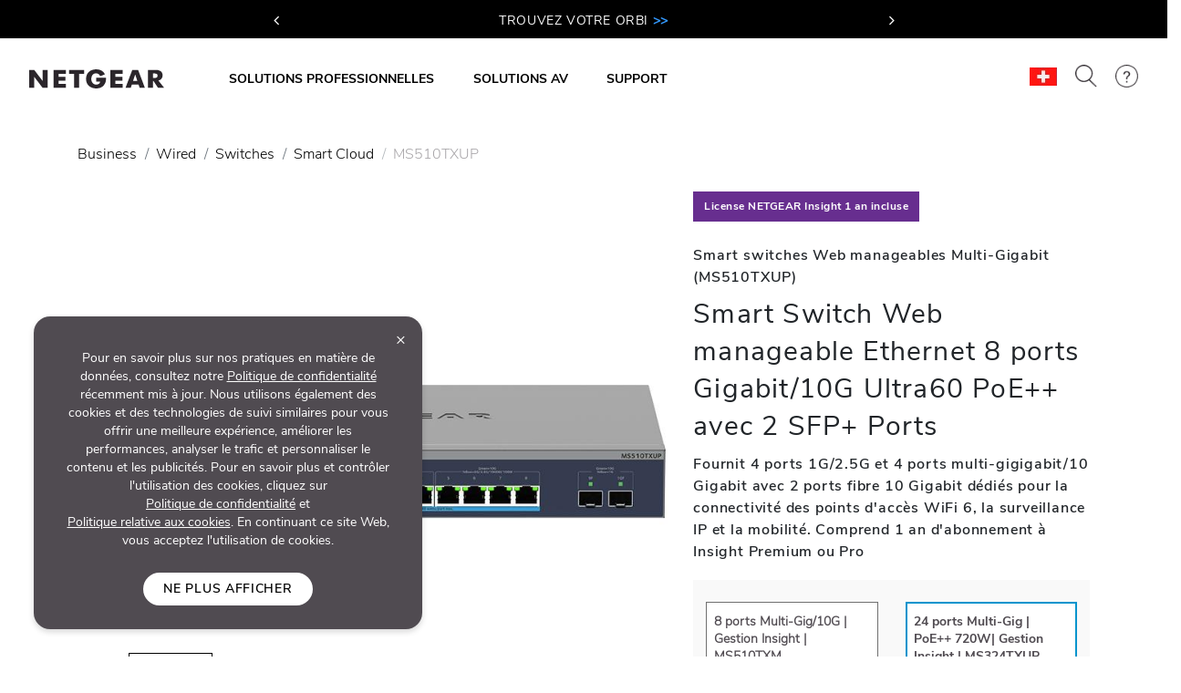

--- FILE ---
content_type: text/html; charset=utf-8
request_url: https://www.netgear.com/ch-fr/business/wired/switches/smart-cloud/ms510txup/
body_size: 23058
content:







<!DOCTYPE html>
<!--[if lt IE 7]><html class="no-js lt-ie9 lt-ie8 lt-ie7"><![endif]-->
<!--[if IE 7]><html class="no-js lt-ie9 lt-ie8"><![endif]-->
<!--[if IE 8]><html class="no-js lt-ie9"><![endif]-->
<!--[if gt IE 8]><!-->
<html class="no-js" lang="fr">
<!--<![endif]-->
<head>
    <meta charset="UTF-8">
    <meta http-equiv="X-UA-Compatible" content="IE=edge">
    <meta name="viewport" content="width=device-width, initial-scale=1">
    <title>Smart switches Web manageables - MS510TXUP | NETGEAR</title>
            <link rel="preload" as="image" type="image/webp" href="/ch-fr/media/Everest_MS510TXUP_PDP_Hero-Image_newupdated_tcm185-116640.png" imagesrcset="/ch-fr/media/Everest_MS510TXUP_PDP_Hero-Image_newupdated_tcm185-116640.png 768w, /ch-fr/media/Everest_MS510TXUP_PDP_Hero-Image_newupdated_tcm185-116640.png 769w" imagesizes="(max-width: 768px) 100vw, 100vw" fetchpriority="high">

    <link rel="preload" href="/ch-fr/system/v4.46/assets/css/bundleheader.min.css" as="style" fetchpriority="high">
    <link rel="stylesheet" href="/ch-fr/system/v4.46/assets/css/bundleheader.min.css" as="style" fetchpriority="high">
            <meta name="searchtitle" content="Smart Switch Web manageable Ethernet 8 ports Gigabit/10G Ultra60 PoE++ avec 2 SFP+ Ports" />
                <meta name="searchCategory" content="Business">
            <meta name="searcheyebrow" content="Smart switches Web manageables Multi-Gigabit (MS510TXUP)" />
    
    <meta name="description" content="Vous recherchez un Smart switch Web manageable ? Découvrez le Smart Switch Web manageable NETGEAR MS510TXUP Ethernet 8 ports Gigabit/10G Ultra60 PoE++ avec 2 ports SFP+. Acheter maintenant">
    <meta name="keywords" content="">
    <meta property="og:title" content="Smart switches Web manageables - MS510TXUP | NETGEAR" />
    <meta property="og:type" content="website" />
    <meta property="og:image" content="https://www.netgear.com/ch-fr/media/Everest_MS510TXUP_PDP_Hero-Image_newupdated_tcm185-116640.png" />
    <meta property="og:url" content="https://www.netgear.com/ch-fr/business/wired/switches/smart-cloud/ms510txup/" />
    <meta property="og:site_name" content="NETGEAR" />
    <meta property="og:description" content="Vous recherchez un Smart switch Web manageable ? Découvrez le Smart Switch Web manageable NETGEAR MS510TXUP Ethernet 8 ports Gigabit/10G Ultra60 PoE++ avec 2 ports SFP+. Acheter maintenant" />
    <meta name="lang" content="fr" />
    <meta name="author" content="NETGEAR">
    <meta name="twitter:card" content="summary" />
    <meta name="twitter:site" content="@netgear" />
    <meta name="twitter:title" content="Smart switches Web manageables - MS510TXUP | NETGEAR" />
    <meta name="twitter:description" content="Vous recherchez un Smart switch Web manageable ? Découvrez le Smart Switch Web manageable NETGEAR MS510TXUP Ethernet 8 ports Gigabit/10G Ultra60 PoE++ avec 2 ports SFP+. Acheter maintenant" />
    <meta name="twitter:image" content="https://www.netgear.com/ch-fr/media/Everest_MS510TXUP_PDP_Hero-Image_newupdated_tcm185-116640.png" />
    <meta name="twitter:url" content="https://www.netgear.com/ch-fr/business/wired/switches/smart-cloud/ms510txup/" />
    <link rel="canonical" href="https://www.netgear.com/ch-fr/business/wired/switches/smart-cloud/ms510txup/" />
    <link rel="shortcut icon" href="/favicon.ico" type="image/x-icon" />


        <script>
          var searchRedirectUrl = "/ch-fr/search/";
        var NTGR = NTGR || {};
        NTGR.CartConfig = {
        storeDomain: "https://webapi.netgear.com/api/commerce/",
              displayCart: "no",
              path: "/ch-fr",
              cognitoLoginHandlerUrl: "https://www.netgear.com/ch-fr/loginhandler/",
              cognitoConsumerID: "6ugmuk2unj18pnmf08qjnoosjj",
              cognitoSupportConsumerID: "r4q7qhq6sabmq87a21p5763o5",
			  cognitoMySupportConsumerID: "5eaghuk1i3grv0kf2jakrucakj",
              cognitoMySupportBaseUrl: "",
              cognitoConsumerEnv: "prod",
              cognitoMode: "v2",
              nonCognitoMode: "v1",
              isCognitoEnabledCountry: "yes",
              cognitoDomain: "accounts2.netgear.com"
          }
        </script>

        <meta name="document_type" content="Product Page" />
            <meta name="category" content="Smart Cloud" />
            <meta name="model" content="MS510TXUP" />
            <meta name="Sku" content="MS510TXUP-100EUS" />
            <meta name="lastpublisheddate" content="31/01/24" />

    
        <!--Pricespider-->
        <meta name="ps-key" content="14-59d2a2fbf5c42e0033c968c3">
        <meta name="ps-country" content="CH" />
        <meta name="ps-language" content="fr" />
        <link rel="preload" href="/ch-fr/system/v4.46/assets/scripts/jquery-3.5.1.min.js" as="script" />
        <link rel="preload" href="/ch-fr/system/v4.46/assets/scripts/bundleheader.min.js" as="script" />
        <script src="/ch-fr/system/v4.46/assets/scripts/jquery-3.5.1.min.js"></script>
        <script src="/ch-fr/system/v4.46/assets/scripts/bundleheader.min.js"></script>

    <!-- leadanywhere start-->

        <script type="text/javascript" data-usercentrics="Leadanywhere" src="/ch-fr/system/v4.46/assets/scripts/legacy/leadanywhere_fr_ch.js" defer>
        </script>
    <!--  leadanywhere end-->
    <!-- GoogleTagManager -->
<script>(function(w,d,s,l,i){w[l]=w[l]||[];w[l].push({'gtm.start': new Date().getTime(),event:'gtm.js'});var f=d.getElementsByTagName(s)[0], j=d.createElement(s),dl=l!='dataLayer'?'&l='+l:'';j.async=true;j.src= 'https://www.googletagmanager.com/gtm.js?id='+i+dl;f.parentNode.insertBefore(j,f); })(window,document,'script','dataLayer','GTM-W36WVDM');</script>
    <!-- End Google Tag Manager -->

    <!--Result Section start-->
    <!--  Search box header start -->
    <!--  Search box header end -->

    

    <!-- CSS for Find-My-Orbi -->
    <!-- CSS for Gaming Page -->
    <!-- CSS for Switches Default Page -->
    <!-- HTML5 Shim and Respond.js IE8 support of HTML5 elements and media queries -->
    

        <script>
                function initAnswers() {
                    ANSWERS.init({
                        apiKey: "9c832603e2d4c260afc2faeeaf4b48b6",
                        experienceKey: "search-fr-ch",
                        experienceVersion: "PRODUCTION",
                        locale: "fr_CH", // e.g. en
                        businessId: "4024027",
                        templateBundle: TemplateBundle.default,
                        onReady: function () {
                            // FOR DESKTOP VIEW ONLY
                            ANSWERS.addComponent("SearchBar", {
                                container: ".search_form",
                                name: "search-bar", //Must be unique for every search bar on the same page
                                redirectUrl: "/ch-fr/search/", // REPLACE THIS WITH THE CORRECT URL OF THE SEARCH PAGE
                                placeholderText: "Search...",
                                submitIcon: "magnifying_glass"
                            });
                            //END
                            // FOR MOBILE VIEW ONLY
                            ANSWERS.addComponent("SearchBar", {
                                container: ".search_form_mobile",
                                name: "search-bar-mobile", //Must be unique for every search bar on the same page
                                redirectUrl: "/ch-fr/search/", // REPLACE THIS WITH THE CORRECT URL OF THE SEARCH PAGE
                                placeholderText: "Search...",
                                submitIcon: "magnifying_glass"
                            });
                            // END
                        },
                    });
                }
        </script>
    <!-- Changes for PAgeLoad-->
    <!-- Preconnect external Libraries Begins-->
    <link rel="dns-prefetch" href="https://apps.bazaarvoice.com">
    <link rel="preconnect" href="https://apps.bazaarvoice.com">

    <link rel="dns-prefetch" href="https://cdnjs.cloudflare.com">
    <link rel="preconnect" href="https://cdnjs.cloudflare.com">

    <link rel="dns-prefetch" href="https://www.googletagmanager.com">
    <link rel="preconnect" href="https://www.googletagmanager.com">
    <!-- Preconnect external Libraries Ends-->
    <link rel="preload" as="font" href="/ch-fr/system/v4.46/assets/fonts/Nunito/NunitoSans-Black.ttf" crossorigin="anonymous" fetchpriority="low" />
    <link rel="preload" as="font" href="/ch-fr/system/v4.46/assets/fonts/Nunito/NunitoSans-Bold.ttf" crossorigin="anonymous" fetchpriority="low" />
    <link rel="preload" as="font" href="/ch-fr/system/v4.46/assets/fonts/Nunito/NunitoSans-ExtraLight.ttf" crossorigin="anonymous" fetchpriority="low" />
    <link rel="preload" as="font" href="/ch-fr/system/v4.46/assets/fonts/Nunito/NunitoSans-Light.ttf" crossorigin="anonymous" fetchpriority="low" />
    <link rel="preload" as="font" href="/ch-fr/system/v4.46/assets/fonts/Nunito/NunitoSans-Regular.ttf" crossorigin="anonymous" fetchpriority="low" />
    <link rel="preload" as="font" href="/ch-fr/system/v4.46/assets/fonts/Nunito/NunitoSans-SemiBold.ttf" crossorigin="anonymous" fetchpriority="low" />
    

    <link rel="preload" href="https://cdn.optimizely.com/js/18266200005.js" as="script" defer fetchpriority="low" />
    <link rel="stylesheet" href="https://cdnjs.cloudflare.com/ajax/libs/font-awesome/4.7.0/css/font-awesome.min.css" media="print" onload="this.media='all'">
            <link rel="stylesheet" href="https://assets.sitescdn.net/answers-search-bar/v1.0/answers.css" media="print" onload="this.media='all'">
    <script src="/ch-fr/system/v4.46/assets/scripts/legacy/data-merged.min.js" defer fetchpriority="low"></script>
        <script src="/ch-fr/system/v4.46/assets/scripts/navbar/autocomplete-search.min.js" defer fetchpriority="low"></script>
            <link rel="preload" href="/ch-fr/system/v4.46/assets/scripts/pdp/pdp.min.js" as="script" fetchpriority="low" />
        <script src="/ch-fr/system/v4.46/assets/scripts/pdp/pdp.min.js" defer fetchpriority="low"></script>

    <!--COGNITO SCRIPTS START-->
    <!-- <link rel="preload" href="https://accounts2.netgear.com/accounts-prod/consumerTokenManagement.js" as="script" defer fetchpriority="low" /> -->
    <script src="https://accounts2.netgear.com/accounts-prod/consumerTokenManagement.js" defer fetchpriority="low"></script>
    <!--COGNITO SCRIPTS END-->
    <!-- optimizelysnippetSTART-->
    <script type="text/plain" data-usercentrics="Optimizely" src="https://cdn.optimizely.com/js/18266200005.js" defer fetchpriority="low">
    </script>
    <!-- optimizelysnippetEND-->

    <script>
        $(document).ready(function () {
            AOS.refresh()
        });  //added to help with animations starting early/late
    </script>
        
    <link rel="preconnect" href="https://cdn.optimizely.com" fetchpriority="low">
    <link rel="dns-prefetch" href="https://webapi.netgear.com" fetchpriority="low">
    <link rel="preconnect" href="https://webapi.netgear.com" fetchpriority="low">
    
            <link rel="preload" href="https://assets.sitescdn.net/answers-search-bar/v1.0/answers.css" as="style" onload="this.onload=null;this.rel='stylesheet'" />
            <script type="text/javascript"  src="https://assets.sitescdn.net/answers-search-bar/v1.0/answerstemplates.compiled.min.js" defer>
            </script>
            <script type="text/javascript"  src="https://assets.sitescdn.net/answers-search-bar/v1.0/answers.min.js"
                    onload="ANSWERS.domReady(initAnswers)"
                    defer>
            </script>
</head>
<body class="width-control">
    <!-- SHOW ERROR MESAGE IS COGNITO LOOPING CONDITION-->
    <!-- END-->
    <!--#region info-bar for old browser  -->
    <div id="info-bar" class="page-row">

    </div>
    <!--#endregion -->

    




            <noindex>


        <div class="d-none d-xl-block">
            <header>

    <a class="skip-main" href="#main">Passez au contenu principal</a>
    <div class="fixed-top">
                

            <div class="navbar-ticker ticker-carousel pt-2 pb-2" style=" background-color:#000000">
                <div id="tickerCarousel" class="carousel slide carousel-fade" data-ride="carousel" data-interval=3000 style="max-width:600px;">
                    <div class="carousel-inner text-center">
                                        <div class="carousel-item  active">
                                            <a class="netgear-black button-2" href="/ch-fr/home/wifi/mesh/find-my-orbi/" style=" color:#FFFFFF;;font-size:14PX">

                                                TROUVEZ VOTRE ORBI <strong>
				<span style="color: rgb(51, 153, 255);">&gt;&gt;</span>
			</strong>

                                            </a>
                                        </div>
                                        <div class="carousel-item ">
                                            <a class="netgear-black button-2" href="" style=" color:#FFFFFF;;font-size:14PX">

                                                LIVRAISON GRATUITE SUR TOUTES LES COMMANDES

                                            </a>
                                        </div>
                                        <div class="carousel-item ">
                                            <a class="netgear-black button-2" href="/ch-fr/home/wifi/mesh/orbi/" style=" color:#FFFFFF;;font-size:14PX">

                                                METTRE À NIVEAU VERS ORBI WIFI 7 <strong><span style="color: rgb(51, 153, 255);">&gt;&gt;</span></strong>

                                            </a>
                                        </div>
                                        <div class="carousel-item ">
                                            <a class="netgear-black button-2" href="#signup" style=" color:#FFFFFF;;font-size:14PX">

                                                INSCRIVEZ-VOUS POUR PROFITER D'OFFRES SPÉCIALES <strong>
				<span style="color: rgb(51, 153, 255);">&gt;&gt;</span>
			</strong>

                                            </a>
                                        </div>


                    </div>
                        <a class="tickerSlideControler carousel-control-prev" data-target="#tickerCarousel" role="button"
                           data-slide="prev">
                            <i class="fa fa-angle-left netgear-black" style="color:#FFFFFF"></i>
                            <span class="sr-only">Previous</span>
                        </a>
                        <a class="tickerSlideControler carousel-control-next" data-target="#tickerCarousel" role="button"
                           data-slide="next">
                            <i class="fa fa-angle-right netgear-black" style="color:#FFFFFF"></i>
                            <span class="sr-only">Next</span>
                        </a>
                </div>
            </div>

    

            

        <nav id="navbar" class="navbar navbar-expand-lg pt-3 pt-xl-4 pb-3 pb-xl-4 ntgr-nav header-dxa-transparent-light">
            <div class="nav-container container-fluid">

                                
<a class="navbar-brand" href="/ch-fr/" title="">
    <span >
            <img id="logo" class="image-light" src="/ch-fr/media/NETGEAR-Logo-White_tcm185-119365.png" alt="NETGEAR-Logo-White" width="148" height="21">
                    <img id="logo" class="image-dark" src="/ch-fr/media/NETGEAR-Logo-Dark_tcm185-119366.png" alt="NETGEAR-Logo-Dark" width="148" height="21">
    </span>
</a>


    



    

                <button class="navbar-toggler" type="button" data-toggle="collapse" data-target="#navbarSupportedContent" aria-controls="navbarSupportedContent" aria-expanded="false" aria-label="Toggle navigation">
                    <span class="navbar-toggler-icon"></span>
                </button>
                <div class="collapse navbar-collapse menu-wrapper" id="navbarSupportedContent" typeof="Region" resource="Header">
                                    
<ul id="nav-wrapper" class="navbar-nav mr-auto nav-dropdown-items">
        <!--Primary Navigation-->
<li id="SOLUTIONS PROFESSIONNELLES" class="nav-item dropdown main-drop position-static pr-5">
                        <a class="nav-link nav-menu" href="/ch-fr/business/" role="button" data-toggle="dropdown" aria-haspopup="true" aria-expanded="false" gtm-data="/ch-fr/business">
                            SOLUTIONS PROFESSIONNELLES
                        </a>

                    <div class="nav_wrapper">
                        <div class="dropdown-menu  top-auto  bg-nav w-100 drop-menu smb" aria-labelledby="SOLUTIONS PROFESSIONNELLES">
                            <div class="nav-container container">
                                <div class="row">
                                    <!--Outer row-->
                                    <div class="col-md-7 border-r border-b category-left">
                                        <!--Highlighted Navigation-->
                                        <div class="row border-b border-t top_section">
                                                        <div class="col mt-2 mb-2">
                                                            <!--Wrapper-->
                                                            <a class="title" href="/ch-fr/business/" data-gtm-menu="SOLUTIONS PROFESSIONNELLES > POUR TOUTES LES ENTREPRISES">
                                                                POUR TOUTES LES ENTREPRISES
                                                            </a>
                                                        </div>
                                        </div>

                                        <!--List Navigation-->
                                        <div class="row bottom_section">
                                                    <div class="col">
                                                                <div id="image_list" class="mt-3 pb-1 ">
                                                                        <p class="title no-hover">WiFi professionnel</p>
                                                                    <ul class="image_list">
                                                                                    <li class="image-list-item item ">
                                                                                        <a href="/ch-fr/business/wifi/access-points/listing-filter/smbnet-wireless-accpoi-remgmt/" data-gtm-menu="SOLUTIONS PROFESSIONNELLES > WiFi professionnel > Points d&#39;acc&#232;s Pro WiFi">
                                                                                            Points d&#39;acc&#232;s Pro WiFi
                                                                                                                                                                                    </a>
                                                                                    </li>
                                                                                    <li class="image-list-item item ">
                                                                                        <a href="/ch-fr/business/wifi/access-points/listing-filter/ax-wifi6e1/ax-wifi6/smbnet-wireless-accpoi-locmgmt/" data-gtm-menu="SOLUTIONS PROFESSIONNELLES > WiFi professionnel > Business Essentials Access Points">
                                                                                            Business Essentials Access Points
                                                                                                                                                                                    </a>
                                                                                    </li>
                                                                    </ul>
                                                                </div>
                                                                <div id="image_list" class="mt-3 pb-1 ">
                                                                        <p class="title no-hover">R&#233;seau filaire</p>
                                                                    <ul class="image_list">
                                                                                    <li class="image-list-item item ">
                                                                                        <a href="/ch-fr/business/wired/switches/multi-gig/" data-gtm-menu="SOLUTIONS PROFESSIONNELLES > R&#233;seau filaire > Multi-Gig Switches">
                                                                                            Multi-Gig Switches
                                                                                                                                                                                    </a>
                                                                                    </li>
                                                                                    <li class="image-list-item item ">
                                                                                        <a href="/ch-fr/business/solutions/poe/devices/" data-gtm-menu="SOLUTIONS PROFESSIONNELLES > R&#233;seau filaire > PoE Switches">
                                                                                            PoE Switches
                                                                                                                                                                                    </a>
                                                                                    </li>
                                                                                    <li class="image-list-item item ">
                                                                                        <a href="/ch-fr/business/wired/switches/fully-managed/" data-gtm-menu="SOLUTIONS PROFESSIONNELLES > R&#233;seau filaire > Managed Switches">
                                                                                            Managed Switches
                                                                                                                                                                                    </a>
                                                                                    </li>
                                                                                    <li class="image-list-item item ">
                                                                                        <a href="/ch-fr/business/wired/switches/smart-cloud/" data-gtm-menu="SOLUTIONS PROFESSIONNELLES > R&#233;seau filaire > Smart Cloud Managed Switches">
                                                                                            Smart Cloud Managed Switches
                                                                                                                                                                                    </a>
                                                                                    </li>
                                                                                    <li class="image-list-item item ">
                                                                                        <a href="/ch-fr/business/wired/switches/smart/" data-gtm-menu="SOLUTIONS PROFESSIONNELLES > R&#233;seau filaire > Smart switches Web manageables">
                                                                                            Smart switches Web manageables
                                                                                                                                                                                    </a>
                                                                                    </li>
                                                                                    <li class="image-list-item item ">
                                                                                        <a href="/ch-fr/business/wired/switches/plus/" data-gtm-menu="SOLUTIONS PROFESSIONNELLES > R&#233;seau filaire > Smart switch Web facile &#224; g&#233;rer">
                                                                                            Smart switch Web facile &#224; g&#233;rer
                                                                                                                                                                                    </a>
                                                                                    </li>
                                                                                    <li class="image-list-item item ">
                                                                                        <a href="/ch-fr/business/wired/switches/unmanaged/" data-gtm-menu="SOLUTIONS PROFESSIONNELLES > R&#233;seau filaire > Unmanaged Switches">
                                                                                            Unmanaged Switches
                                                                                                                                                                                    </a>
                                                                                    </li>
                                                                    </ul>
                                                                </div>
                                                    </div>
                                                    <div class="col">
                                                                <div id="image_list" class="mt-3 pb-1 ">
                                                                        <p class="title no-hover">Routing</p>
                                                                    <ul class="image_list">
                                                                                    <li class="image-list-item item ">
                                                                                        <a href="/ch-fr/business/wired/routers/pr60x/" data-gtm-menu="SOLUTIONS PROFESSIONNELLES > Routing > Pro Router">
                                                                                            Pro Router
                                                                                                                                                                                    </a>
                                                                                    </li>
                                                                    </ul>
                                                                </div>
                                                                <div id="image_list" class="mt-3 pb-1 ">
                                                                        <p class="title no-hover">WiFi mobile</p>
                                                                    <ul class="image_list">
                                                                                    <li class="image-list-item item ">
                                                                                        <a href="/ch-fr/business/services/insight/mobile-hotspot/" data-gtm-menu="SOLUTIONS PROFESSIONNELLES > WiFi mobile > Insight Pro on Mobile Hotspots">
                                                                                            Insight Pro on Mobile Hotspots
                                                                                                                                                                                    </a>
                                                                                    </li>
                                                                                    <li class="image-list-item item ">
                                                                                        <a href="/ch-fr/home/mobile-wifi/hotspots/" data-gtm-menu="SOLUTIONS PROFESSIONNELLES > WiFi mobile > Hotspots et routeurs 4G/5G">
                                                                                            Hotspots et routeurs 4G/5G
                                                                                                                                                                                    </a>
                                                                                    </li>
                                                                                    <li class="image-list-item item ">
                                                                                        <a href="/ch-fr/home/mobile-wifi/lte-modems/" data-gtm-menu="SOLUTIONS PROFESSIONNELLES > WiFi mobile > Modems 4G LTE">
                                                                                            Modems 4G LTE
                                                                                                                                                                                    </a>
                                                                                    </li>
                                                                                    <li class="image-list-item item ">
                                                                                        <a href="/ch-fr/home/mobile-wifi/routers/" data-gtm-menu="SOLUTIONS PROFESSIONNELLES > WiFi mobile > Routeurs WiFi 4G pour la maison">
                                                                                            Routeurs WiFi 4G pour la maison
                                                                                                                                                                                    </a>
                                                                                    </li>
                                                                    </ul>
                                                                </div>
                                                                <div id="image_list" class="mt-3 pb-1 ">
                                                                        <p class="title no-hover">Software</p>
                                                                    <ul class="image_list">
                                                                                    <li class="image-list-item item ">
                                                                                        <a href="/ch-fr/business/services/insight/" data-gtm-menu="SOLUTIONS PROFESSIONNELLES > Software > NETGEAR Insight Management">
                                                                                            NETGEAR Insight Management
                                                                                                                                                                                    </a>
                                                                                    </li>
                                                                    </ul>
                                                                </div>
                                                                <div id="image_list" class="mt-3 pb-1 ">
                                                                        <p class="title no-hover">Accessoires</p>
                                                                    <ul class="image_list">
                                                                                    <li class="image-list-item item ">
                                                                                        <a href="/ch-fr/business/wired/switches/accessories/" data-gtm-menu="SOLUTIONS PROFESSIONNELLES > Accessoires > Accessoires professionnels">
                                                                                            Accessoires professionnels
                                                                                                                                                                                    </a>
                                                                                    </li>
                                                                    </ul>
                                                                </div>
                                                    </div>
                                                    <div class="col">
                                                                <div id="image_list" class="mt-3 pb-1 ">
                                                                        <p class="title no-hover">Solutions et services</p>
                                                                    <ul class="image_list">
                                                                                    <li class="image-list-item item ">
                                                                                        <a href="/ch-fr/business/solutions/total-network-solution/" data-gtm-menu="SOLUTIONS PROFESSIONNELLES > Solutions et services > Total Network Solution">
                                                                                            Total Network Solution
                                                                                                                                                                                    </a>
                                                                                    </li>
                                                                                    <li class="image-list-item item ">
                                                                                        <a href="/ch-fr/business/solutions/var/" data-gtm-menu="SOLUTIONS PROFESSIONNELLES > Solutions et services > Solutions pour les revendeurs">
                                                                                            Solutions pour les revendeurs
                                                                                                                                                                                    </a>
                                                                                    </li>
                                                                                    <li class="image-list-item item ">
                                                                                        <a href="/ch-fr/business/solutions/it-manager/" data-gtm-menu="SOLUTIONS PROFESSIONNELLES > Solutions et services > Responsables informatiques">
                                                                                            Responsables informatiques
                                                                                                                                                                                    </a>
                                                                                    </li>
                                                                                    <li class="image-list-item item ">
                                                                                        <a href="/ch-fr/business/solutions/smb/" data-gtm-menu="SOLUTIONS PROFESSIONNELLES > Solutions et services > Petites et moyennes entreprises">
                                                                                            Petites et moyennes entreprises
                                                                                                                                                                                    </a>
                                                                                    </li>
                                                                                    <li class="image-list-item item ">
                                                                                        <a href="/ch-fr/business/solutions/small-business-home-office/" data-gtm-menu="SOLUTIONS PROFESSIONNELLES > Solutions et services > TPE - T&#233;l&#233;travail">
                                                                                            TPE - T&#233;l&#233;travail
                                                                                                                                                                                    </a>
                                                                                    </li>
                                                                    </ul>
                                                                </div>
                                                                <div id="image_list" class="mt-3 pb-1 ">
                                                                        <p class="title no-hover">Support</p>
                                                                    <ul class="image_list">
                                                                                    <li class="image-list-item item ">
                                                                                        <a href="/ch-fr/business/services/" data-gtm-menu="SOLUTIONS PROFESSIONNELLES > Support > Services professionnels">
                                                                                            Services professionnels
                                                                                                                                                                                    </a>
                                                                                    </li>
                                                                                    <li class="image-list-item item ">
                                                                                        <a href="/ch-fr/business/services/pro-it-designsupport/" data-gtm-menu="SOLUTIONS PROFESSIONNELLES > Support > Pro IT Network Design Services">
                                                                                            Pro IT Network Design Services
                                                                                                                                                                                    </a>
                                                                                    </li>
                                                                                    <li class="image-list-item item ">
                                                                                        <a href="/ch-fr/av/services/prowifi-designsupport/" data-gtm-menu="SOLUTIONS PROFESSIONNELLES > Support > Services de conception de r&#233;seau Pro WiFi">
                                                                                            Services de conception de r&#233;seau Pro WiFi
                                                                                                                                                                                    </a>
                                                                                    </li>
                                                                    </ul>
                                                                </div>
                                                    </div>
                                        </div>
                                    </div>

                                    <div class="col-md-5 border-b category-right">
                                        <div class="row border-t top_section">
                                                        <div class="col mt-2 mb-2">
                                                            <p class="title">RESSOURCES</p>
                                                        </div>
                                                                                                    <div class="col mt-2 mb-2">
                                                            <p class="title">D&#201;COUVREZ LES NOUVELLES TECHNOLOGIES</p>
                                                        </div>

                                        </div>
                                        <div class="row bottom_section">
                                                    <div class="col">
                                                        <div id="image_list" class="mt-3 pb-1">
                                                            <ul class="image_list">
                                                                            <li class="image-list-item item ">
                                                                                <a href="https://powershift.netgear.fr" data-gtm-menu="SOLUTIONS PROFESSIONNELLES > RESSOURCES > Portail partenaires">
                                                                                    Portail partenaires
                                                                                                                                                                    </a>
                                                                            </li>
                                                                            <li class="image-list-item item ">
                                                                                <a href="https://selector.netgear.com/explore/switches/us" data-gtm-menu="SOLUTIONS PROFESSIONNELLES > RESSOURCES > S&#233;lecteur Switch">
                                                                                    S&#233;lecteur Switch
                                                                                                                                                                    </a>
                                                                            </li>
                                                                            <li class="image-list-item item ">
                                                                                <a href="https://www.downloads.netgear.com/files/netgear/pdfs/NETGEAR-Interactive-Catalog.pdf" data-gtm-menu="SOLUTIONS PROFESSIONNELLES > RESSOURCES > Catalogue produits">
                                                                                    Catalogue produits
                                                                                                                                                                    </a>
                                                                            </li>
                                                                            <li class="image-list-item item ">
                                                                                <a href="/ch-fr/business/solutions/podcast/" data-gtm-menu="SOLUTIONS PROFESSIONNELLES > RESSOURCES > Podcast sur l&#39;innovation technologique">
                                                                                    Podcast sur l&#39;innovation technologique
                                                                                                                                                                    </a>
                                                                            </li>
                                                                            <li class="image-list-item item ">
                                                                                <a href="/ch-fr/business/services/why-register/" data-gtm-menu="SOLUTIONS PROFESSIONNELLES > RESSOURCES > Pourquoi s&#39;enregistrer ?">
                                                                                    Pourquoi s&#39;enregistrer ?
                                                                                                                                                                    </a>
                                                                            </li>
                                                                            <li class="image-list-item item ">
                                                                                <a href="/ch-fr/business/events/" data-gtm-menu="SOLUTIONS PROFESSIONNELLES > RESSOURCES > Events">
                                                                                    Events
                                                                                                                                                                    </a>
                                                                            </li>
                                                            </ul>
                                                        </div>
                                                    </div>
                                                                                                    <div class="col">
                                                            <div id="image_list" class="mt-3 pb-1">
                                                                <ul class="image_list">
                                                                                <li class="image-list-item item ">
                                                                                    <a href="/ch-fr/business/wifi/wifi7/" data-gtm-menu="SOLUTIONS PROFESSIONNELLES > D&#201;COUVREZ LES NOUVELLES TECHNOLOGIES > WiFi 7">
                                                                                        WiFi 7
                                                                                    </a>
                                                                                </li>
                                                                                <li class="image-list-item item ">
                                                                                    <a href="/ch-fr/business/wifi/wifi6e/" data-gtm-menu="SOLUTIONS PROFESSIONNELLES > D&#201;COUVREZ LES NOUVELLES TECHNOLOGIES > Points d&#39;acc&#232;s WiFi 6E">
                                                                                        Points d&#39;acc&#232;s WiFi 6E
                                                                                    </a>
                                                                                </li>
                                                                                <li class="image-list-item item ">
                                                                                    <a href="/ch-fr/business/wifi/access-points/wifi6/" data-gtm-menu="SOLUTIONS PROFESSIONNELLES > D&#201;COUVREZ LES NOUVELLES TECHNOLOGIES > Points d&#39;acc&#232;s WiFi 6">
                                                                                        Points d&#39;acc&#232;s WiFi 6
                                                                                    </a>
                                                                                </li>
                                                                                <li class="image-list-item item ">
                                                                                    <a href="/ch-fr/business/solutions/poe/overview/" data-gtm-menu="SOLUTIONS PROFESSIONNELLES > D&#201;COUVREZ LES NOUVELLES TECHNOLOGIES > PoE : Power over Ethernet">
                                                                                        PoE : Power over Ethernet
                                                                                    </a>
                                                                                </li>
                                                                                <li class="image-list-item item ">
                                                                                    <a href="/ch-fr/business/solutions/av-over-ip/" data-gtm-menu="SOLUTIONS PROFESSIONNELLES > D&#201;COUVREZ LES NOUVELLES TECHNOLOGIES > ProAV">
                                                                                        ProAV
                                                                                    </a>
                                                                                </li>
                                                                                <li class="image-list-item item ">
                                                                                    <a href="/ch-fr/business/wired/switches/smart-managed-pro/10gigabit/" data-gtm-menu="SOLUTIONS PROFESSIONNELLES > D&#201;COUVREZ LES NOUVELLES TECHNOLOGIES > Switching 10 Gigabit">
                                                                                        Switching 10 Gigabit
                                                                                    </a>
                                                                                </li>
                                                                                <li class="image-list-item item ">
                                                                                    <a href="/ch-fr/business/wired/switches/multi-gig/" data-gtm-menu="SOLUTIONS PROFESSIONNELLES > D&#201;COUVREZ LES NOUVELLES TECHNOLOGIES > Switching Multi-Gigabit">
                                                                                        Switching Multi-Gigabit
                                                                                    </a>
                                                                                </li>
                                                                </ul>
                                                            </div>
                                                        </div>

                                        </div>
                                    </div>
                                </div>

                                <div class="row shop-by-brands-wrap pt-2 pb-2">
                                    <div class="col text-center">
                                        <div class="shop-by-brands">
                                            <div class="d-flex justify-content-center align-items-center">
                                                <div class="title text-uppercase text-nowrap">Achetez par gamme :</div>
                                                            <div class="shop-by-links">
                                                                <a href="/ch-fr/business/" data-gtm-menu="shop by brands > NETGEAR BUSINESS" title="NETGEAR BUSINESS">
                                                                    <img src="/ch-fr/media/Netgear_Business_CenterAligned_Dark_tcm185-145111.png" alt="NETGEAR BUSINESS" fetchpriority="low"/>
                                                                </a>
                                                            </div>
                                                            <div class="shop-by-links">
                                                                <a href="/ch-fr/av/" data-gtm-menu="shop by brands > NETGEAR AV" title="NETGEAR AV">
                                                                    <img src="/ch-fr/media/NETGEAR_AV_logo_primary_colour_RGB_tcm185-145110.png" alt="NETGEAR AV" fetchpriority="low"/>
                                                                </a>
                                                            </div>
                                                            <div class="shop-by-links">
                                                                <a href="/ch-fr/business/services/insight/" data-gtm-menu="shop by brands > NETGEAR INSIGHT" title="NETGEAR INSIGHT">
                                                                    <img src="/ch-fr/media/NETGEAR_Insight_Center_Black_tcm185-145108.png" alt="NETGEAR INSIGHT" fetchpriority="low"/>
                                                                </a>
                                                            </div>
                                                            <div class="shop-by-links">
                                                                <a href="/ch-fr/business/solutions/engage-controller/" data-gtm-menu="shop by brands > NETGEAR ENGAGE" title="NETGEAR ENGAGE">
                                                                    <img src="/ch-fr/media/NETGEAR_Engage_Logo_Centered_tcm185-145109.png" alt="NETGEAR ENGAGE" fetchpriority="low"/>
                                                                </a>
                                                            </div>
                                            </div>
                                        </div>
                                    </div>
                                </div>

                            </div>
                        </div>
                    </div>

            </li>
        <!--Primary Navigation-->
<li id="SOLUTIONS AV" class="nav-item dropdown main-drop position-static pr-5">
                        <a class="nav-link nav-menu" href="/ch-fr/business/av/" role="button" data-toggle="dropdown" aria-haspopup="true" aria-expanded="false" gtm-data="/ch-fr/business/av">
                            SOLUTIONS AV
                        </a>

                    <div class="nav_wrapper">
                        <div class="dropdown-menu  top-auto  bg-nav w-100 drop-menu avs" aria-labelledby="SOLUTIONS AV">
                            <div class="nav-container container">
                                <div class="row">
                                    <!--Outer row-->
                                    <div class="col-md-7 border-r border-b category-left">
                                        <!--Highlighted Navigation-->
                                        <div class="row border-b border-t top_section">
                                                        <div class="col mt-2 mb-2">
                                                            <!--Wrapper-->
                                                            <a class="title" href="/ch-fr/av/" data-gtm-menu="SOLUTIONS AV > PR&#201;SENTATION DES SOLUTIONS AV">
                                                                PR&#201;SENTATION DES SOLUTIONS AV
                                                            </a>
                                                        </div>
                                        </div>

                                        <!--List Navigation-->
                                        <div class="row bottom_section">
                                                    <div class="col">
                                                                <div id="image_list" class="mt-3 pb-1 ">
                                                                        <p class="title no-hover">PRODUITS</p>
                                                                    <ul class="image_list">
                                                                                    <li class="image-list-item item ">
                                                                                        <a href="/ch-fr/business/wired/switches/fully-managed/m4250/" data-gtm-menu="SOLUTIONS AV > PRODUITS > Switches manageables M4250">
                                                                                            Switches manageables M4250
                                                                                                                                                                                    </a>
                                                                                    </li>
                                                                                    <li class="image-list-item item ">
                                                                                        <a href="/ch-fr/business/wired/switches/fully-managed/m4300/" data-gtm-menu="SOLUTIONS AV > PRODUITS > Switches manageables M4300">
                                                                                            Switches manageables M4300
                                                                                                                                                                                    </a>
                                                                                    </li>
                                                                                    <li class="image-list-item item ">
                                                                                        <a href="/ch-fr/business/wired/switches/fully-managed/m4350/" data-gtm-menu="SOLUTIONS AV > PRODUITS > Switches manageables M4350">
                                                                                            Switches manageables M4350
                                                                                                                                                                                    </a>
                                                                                    </li>
                                                                                    <li class="image-list-item item ">
                                                                                        <a href="/ch-fr/business/wired/switches/fully-managed/m4500/" data-gtm-menu="SOLUTIONS AV > PRODUITS > Switches manageables M4500">
                                                                                            Switches manageables M4500
                                                                                                                                                                                    </a>
                                                                                    </li>
                                                                                    <li class="image-list-item item ">
                                                                                        <a href="/ch-fr/business/solutions/engage-controller/" data-gtm-menu="SOLUTIONS AV > PRODUITS > NETGEAR Engage Controller">
                                                                                            NETGEAR Engage Controller
                                                                                                                                                                                    </a>
                                                                                    </li>
                                                                                    <li class="image-list-item item ">
                                                                                        <a href="/ch-fr/business/wired/routers/pr460x/" data-gtm-menu="SOLUTIONS AV > PRODUITS > Pro Router">
                                                                                            Pro Router
                                                                                                                                                                                    </a>
                                                                                    </li>
                                                                                    <li class="image-list-item item ">
                                                                                        <a href="/ch-fr/business/wifi/access-points/residential/" data-gtm-menu="SOLUTIONS AV > PRODUITS > Points d&#39;acc&#232;s Pro WiFi">
                                                                                            Points d&#39;acc&#232;s Pro WiFi
                                                                                                                                                                                    </a>
                                                                                    </li>
                                                                                    <li class="image-list-item item ">
                                                                                        <a href="/ch-fr/business/wired/switches/accessories/" data-gtm-menu="SOLUTIONS AV > PRODUITS > Accessories">
                                                                                            Accessories
                                                                                                                                                                                    </a>
                                                                                    </li>
                                                                    </ul>
                                                                </div>
                                                    </div>
                                                    <div class="col">
                                                                <div id="image_list" class="mt-3 pb-1 ">
                                                                        <p class="title no-hover">APPLICATIONS</p>
                                                                    <ul class="image_list">
                                                                                    <li class="image-list-item item ">
                                                                                        <a href="/ch-fr/business/solutions/av-over-ip/" data-gtm-menu="SOLUTIONS AV > APPLICATIONS > AV Commercial">
                                                                                            AV Commercial
                                                                                                                                                                                    </a>
                                                                                    </li>
                                                                                    <li class="image-list-item item ">
                                                                                        <a href="/ch-fr/business/solutions/residential/" data-gtm-menu="SOLUTIONS AV > APPLICATIONS > AV r&#233;sidentiel">
                                                                                            AV r&#233;sidentiel
                                                                                                                                                                                    </a>
                                                                                    </li>
                                                                                    <li class="image-list-item item ">
                                                                                        <a href="/ch-fr/business/solutions/broadcast/" data-gtm-menu="SOLUTIONS AV > APPLICATIONS > Broadcast AV">
                                                                                            Broadcast AV
                                                                                                                                                                                    </a>
                                                                                    </li>
                                                                    </ul>
                                                                </div>
                                                                <div id="image_list" class="mt-3 pb-1 ">
                                                                        <p class="title no-hover">SUPPORT</p>
                                                                    <ul class="image_list">
                                                                                    <li class="image-list-item item ">
                                                                                        <a href="/ch-fr/business/services/" data-gtm-menu="SOLUTIONS AV > SUPPORT > Services professionnels">
                                                                                            Services professionnels
                                                                                                                                                                                    </a>
                                                                                    </li>
                                                                                    <li class="image-list-item item ">
                                                                                        <a href="/ch-fr/business/av/services/proav-designsupport/" data-gtm-menu="SOLUTIONS AV > SUPPORT > Pro AV Design support">
                                                                                            Pro AV Design support
                                                                                                                                                                                    </a>
                                                                                    </li>
                                                                                    <li class="image-list-item item ">
                                                                                        <a href="/ch-fr/business/av/services/prowifi-designsupport/" data-gtm-menu="SOLUTIONS AV > SUPPORT > Services de conception de r&#233;seau Pro WiFi">
                                                                                            Services de conception de r&#233;seau Pro WiFi
                                                                                                                                                                                    </a>
                                                                                    </li>
                                                                    </ul>
                                                                </div>
                                                    </div>
                                                    <div class="col">
                                                                <div id="image_list" class="mt-3 pb-1 ">
                                                                        <p class="title no-hover">PARTENAIRES</p>
                                                                    <ul class="image_list">
                                                                                    <li class="image-list-item item ">
                                                                                        <a href="https://www.powershift.netgear.fr/" data-gtm-menu="SOLUTIONS AV > PARTENAIRES > Devenir partenaire">
                                                                                            Devenir partenaire
                                                                                                                                                                                    </a>
                                                                                    </li>
                                                                                    <li class="image-list-item item ">
                                                                                        <a href="/ch-fr/business/solutions/proav-partners/" data-gtm-menu="SOLUTIONS AV > PARTENAIRES > Partenaires broadcast et AV">
                                                                                            Partenaires broadcast et AV
                                                                                                                                                                                    </a>
                                                                                    </li>
                                                                    </ul>
                                                                </div>
                                                    </div>
                                        </div>
                                    </div>

                                    <div class="col-md-5 border-b category-right">
                                        <div class="row border-t top_section">
                                                                                                    <div class="col mt-2 mb-2">
                                                            <p class="title">RESSOURCES</p>
                                                        </div>
                                                        <div class="col mt-2 mb-2">
                                                            <p class="title">CENTRE D&#39;APPRENTISSAGE</p>
                                                        </div>

                                        </div>
                                        <div class="row bottom_section">
                                                                                                    <div class="col">
                                                            <div id="image_list" class="mt-3 pb-1">
                                                                <ul class="image_list">
                                                                                <li class="image-list-item item ">
                                                                                    <a href="/ch-fr/business/solutions/proav-resources/" data-gtm-menu="SOLUTIONS AV > RESSOURCES > Centre de ressources AV">
                                                                                        Centre de ressources AV
                                                                                    </a>
                                                                                </li>
                                                                                <li class="image-list-item item ">
                                                                                    <a href="https://www.youtube.com/playlist?list=PLFEynmsUAifjEfY4P1bqYoAhjnJ6kWprZ" data-gtm-menu="SOLUTIONS AV > RESSOURCES > Webinaires">
                                                                                        Webinaires
                                                                                    </a>
                                                                                </li>
                                                                                <li class="image-list-item item ">
                                                                                    <a href="https://www.netgear.com/hub/pressroom/" data-gtm-menu="SOLUTIONS AV > RESSOURCES > Presse">
                                                                                        Presse
                                                                                    </a>
                                                                                </li>
                                                                                <li class="image-list-item item ">
                                                                                    <a href="https://community.netgear.com/t5/pro-av-over-ip-switches/bd-p/en-business-pro-av-over-ip-switches" data-gtm-menu="SOLUTIONS AV > RESSOURCES > Communaut&#233;">
                                                                                        Communaut&#233;
                                                                                    </a>
                                                                                </li>
                                                                                <li class="image-list-item item ">
                                                                                    <a href="/ch-fr/business/events/" data-gtm-menu="SOLUTIONS AV > RESSOURCES > &#233;v&#233;nements">
                                                                                        &#233;v&#233;nements
                                                                                    </a>
                                                                                </li>
                                                                </ul>
                                                            </div>
                                                        </div>
                                                        <div class="col">
                                                            <div id="image_list" class="mt-3 pb-1">
                                                                <ul class="image_list">
                                                                                <li class="image-list-item item ">
                                                                                    <a href="/ch-fr/business/wifi/wifi7/" data-gtm-menu="SOLUTIONS AV > CENTRE D&#39;APPRENTISSAGE > WiFi 7">
                                                                                        WiFi 7
                                                                                    </a>
                                                                                </li>
                                                                                <li class="image-list-item item ">
                                                                                    <a href="/ch-fr/business/wifi/wifi6e/" data-gtm-menu="SOLUTIONS AV > CENTRE D&#39;APPRENTISSAGE > Points d&#39;acc&#232;s WiFi 6E">
                                                                                        Points d&#39;acc&#232;s WiFi 6E
                                                                                    </a>
                                                                                </li>
                                                                                <li class="image-list-item item ">
                                                                                    <a href="/ch-fr/business/wifi/access-points/wifi6/" data-gtm-menu="SOLUTIONS AV > CENTRE D&#39;APPRENTISSAGE > Points d&#39;acc&#232;s WiFi 6">
                                                                                        Points d&#39;acc&#232;s WiFi 6
                                                                                    </a>
                                                                                </li>
                                                                                <li class="image-list-item item ">
                                                                                    <a href="/ch-fr/business/solutions/poe/overview/" data-gtm-menu="SOLUTIONS AV > CENTRE D&#39;APPRENTISSAGE > PoE : Power over Ethernet">
                                                                                        PoE : Power over Ethernet
                                                                                    </a>
                                                                                </li>
                                                                                <li class="image-list-item item ">
                                                                                    <a href="/ch-fr/business/solutions/av-over-ip/" data-gtm-menu="SOLUTIONS AV > CENTRE D&#39;APPRENTISSAGE > ProAV/AV sur IP">
                                                                                        ProAV/AV sur IP
                                                                                    </a>
                                                                                </li>
                                                                                <li class="image-list-item item ">
                                                                                    <a href="/ch-fr/business/wired/switches/smart-managed-pro/10gigabit/" data-gtm-menu="SOLUTIONS AV > CENTRE D&#39;APPRENTISSAGE > Switching 10 Gigabit">
                                                                                        Switching 10 Gigabit
                                                                                    </a>
                                                                                </li>
                                                                                <li class="image-list-item item ">
                                                                                    <a href="/ch-fr/business/wired/switches/multi-gig/" data-gtm-menu="SOLUTIONS AV > CENTRE D&#39;APPRENTISSAGE > Switch Multi-Gigabit">
                                                                                        Switch Multi-Gigabit
                                                                                    </a>
                                                                                </li>
                                                                </ul>
                                                            </div>
                                                        </div>

                                        </div>
                                    </div>
                                </div>

                                <div class="row shop-by-brands-wrap pt-2 pb-2">
                                    <div class="col text-center">
                                        <div class="shop-by-brands">
                                            <div class="d-flex justify-content-center align-items-center">
                                                <div class="title text-uppercase text-nowrap">Achetez par gamme :</div>
                                                            <div class="shop-by-links">
                                                                <a href="/ch-fr/business/" data-gtm-menu="shop by brands > NETGEAR Professionnel" title="NETGEAR Professionnel">
                                                                    <img src="/ch-fr/media/Netgear_Business_CenterAligned_Dark_tcm185-145111.png" alt="NETGEAR Professionnel" fetchpriority="low"/>
                                                                </a>
                                                            </div>
                                                            <div class="shop-by-links">
                                                                <a href="/ch-fr/business/av/" data-gtm-menu="shop by brands > NETGEAR AV" title="NETGEAR AV">
                                                                    <img src="/ch-fr/media/NETGEAR_AV_logo_primary_colour_RGB_tcm185-145110.png" alt="NETGEAR AV" fetchpriority="low"/>
                                                                </a>
                                                            </div>
                                                            <div class="shop-by-links">
                                                                <a href="/ch-fr/business/services/insight/" data-gtm-menu="shop by brands > NETGEAR Insight" title="NETGEAR Insight">
                                                                    <img src="/ch-fr/media/NETGEAR_Insight_Center_Black_tcm185-145108.png" alt="NETGEAR Insight" fetchpriority="low"/>
                                                                </a>
                                                            </div>
                                                            <div class="shop-by-links">
                                                                <a href="/ch-fr/business/solutions/engage-controller/" data-gtm-menu="shop by brands > NETGEAR ENGAGE" title="NETGEAR ENGAGE">
                                                                    <img src="/ch-fr/media/NETGEAR_Engage_Logo_Centered_tcm185-145109.png" alt="NETGEAR ENGAGE" fetchpriority="low"/>
                                                                </a>
                                                            </div>
                                            </div>
                                        </div>
                                    </div>
                                </div>

                            </div>
                        </div>
                    </div>

            </li>
        <!--Primary Navigation-->
<li id="SUPPORT" class="holidaynav-item position-static pr-5">
                    <a class="nav-link" href="https://www.netgear.fr/support/" data-gtm-menu="SUPPORT">
                        SUPPORT
                    </a>


            </li>
        <!--Primary Navigation-->
        <!--Primary Navigation-->
        <!--Primary Navigation-->
</ul>
    

    
                </div>

                    <div id="search-wrapper" class="search-wrapper animate-right" aria-hidden="true">
                        <div class="search_form"></div>
                        <button class="btn" id="close-search"><i class="fa fa-close" aria-label="Close Search Bar"></i></button>
                    </div>
                
                <div id="icon-wrapper" class="flex icon-wrapper">

<div class="nav-icon-spacer">
    <div class="dropdown support-tooltip">
            <a aria-haspopup="true" aria-expanded="false" href="#" data-toggle="dropdown">
                <img src="/system/assets/images/blank-image.png" class="img fluid icon-flag-ch" height="18" width="24" alt="Drapeau national de la Switzerland – Fran&#231;ais Cliquez pour changer de langue et/ou de pays/r&#233;gion" />
                
            </a>
            <div class="dropdown-menu dropdown-menu-right">
                <div class="px-4 py-3 custom-dropdown-wrapper">
                    <a class="ch" href="javascript:void(0)">
                        <span id="nav_selected_country">Switzerland&#160;(Fran&#231;ais)</span>
                    </a>
                </div>
                <div class="px-4 py-3 custom-dropdown-wrapper">
                    <a class="other_country_link" href="#country_modals" data-toggle="modal">
                        S&#233;lectionnez un autre pays
                    </a>
                </div>
            </div>
    </div>
</div>
<!--Model-->

    <div id="country_modals" class="modal select_country_modal">
        <div class="modal-dialog modal-dialog-centered modal-dialog-scrollable">
            <div class="modal-content p-3 mx-auto">
                <div class="modal-header border-0">
                    <div class="modal-title h5">Region (Language)</div>
                    <button type="button" class="close text-white" data-dismiss="modal">&times;</button>
                </div>
                <!-- Modal body -->
                <div class="modal-body px-0 px-md-0 ">
                    <div class="container-fluid">
                        <div class="row">
                                <div class="col-lg-6 col-xl-2 mb-3 col-md-6">
                                        <!--Clicking the p tag below will change the language of the site and the language shown in the footer. I am currently not sure how that works.-->
                                        <a href="/au/">
                                            <p class="text-white font-weight-normal text-nowrap">
                                                <img class="img fluid icon-flag-au" height="10" width="15" loading="lazy" alt="">&nbsp;Australia (English)
                                            </p>
                                        </a>
                                </div>
                                <div class="col-lg-6 col-xl-2 mb-3 col-md-6">
                                        <!--Clicking the p tag below will change the language of the site and the language shown in the footer. I am currently not sure how that works.-->
                                        <a href="/be/">
                                            <p class="text-white font-weight-normal text-nowrap">
                                                <img class="img fluid icon-flag-be" height="10" width="15" loading="lazy" alt="">&nbsp;Belgium (English)
                                            </p>
                                        </a>
                                </div>
                                <div class="col-lg-6 col-xl-2 mb-3 col-md-6">
                                        <!--Clicking the p tag below will change the language of the site and the language shown in the footer. I am currently not sure how that works.-->
                                        <a href="/ca-en/">
                                            <p class="text-white font-weight-normal text-nowrap">
                                                <img class="img fluid icon-flag-ca" height="10" width="15" loading="lazy" alt="">&nbsp;Canada (English)
                                            </p>
                                        </a>
                                </div>
                                <div class="col-lg-6 col-xl-2 mb-3 col-md-6">
                                        <!--Clicking the p tag below will change the language of the site and the language shown in the footer. I am currently not sure how that works.-->
                                        <a href="/ca-fr/">
                                            <p class="text-white font-weight-normal text-nowrap">
                                                <img class="img fluid icon-flag-ca" height="10" width="15" loading="lazy" alt="">&nbsp;Canada&#160;(Fran&#231;ais)
                                            </p>
                                        </a>
                                </div>
                                <div class="col-lg-6 col-xl-2 mb-3 col-md-6">
                                        <!--Clicking the p tag below will change the language of the site and the language shown in the footer. I am currently not sure how that works.-->
                                        <a href="/cn/">
                                            <p class="text-white font-weight-normal text-nowrap">
                                                <img class="img fluid icon-flag-cn" height="10" width="15" loading="lazy" alt="">&nbsp;中国 (汉语)
                                            </p>
                                        </a>
                                </div>
                                <div class="col-lg-6 col-xl-2 mb-3 col-md-6">
                                        <!--Clicking the p tag below will change the language of the site and the language shown in the footer. I am currently not sure how that works.-->
                                        <a href="/dk/">
                                            <p class="text-white font-weight-normal text-nowrap">
                                                <img class="img fluid icon-flag-dk" height="10" width="15" loading="lazy" alt="">&nbsp;Denmark (English)
                                            </p>
                                        </a>
                                </div>
                                <div class="col-lg-6 col-xl-2 mb-3 col-md-6">
                                        <!--Clicking the p tag below will change the language of the site and the language shown in the footer. I am currently not sure how that works.-->
                                        <a href="/de/">
                                            <p class="text-white font-weight-normal text-nowrap">
                                                <img class="img fluid icon-flag-de" height="10" width="15" loading="lazy" alt="">&nbsp;Deutschland (Deutsch)
                                            </p>
                                        </a>
                                </div>
                                <div class="col-lg-6 col-xl-2 mb-3 col-md-6">
                                        <!--Clicking the p tag below will change the language of the site and the language shown in the footer. I am currently not sure how that works.-->
                                        <a href="/es/">
                                            <p class="text-white font-weight-normal text-nowrap">
                                                <img class="img fluid icon-flag-es" height="10" width="15" loading="lazy" alt="">&nbsp;Espa&#241;a (espa&#241;ol)
                                            </p>
                                        </a>
                                </div>
                                <div class="col-lg-6 col-xl-2 mb-3 col-md-6">
                                        <!--Clicking the p tag below will change the language of the site and the language shown in the footer. I am currently not sure how that works.-->
                                        <a href="/fr/">
                                            <p class="text-white font-weight-normal text-nowrap">
                                                <img class="img fluid icon-flag-fr" height="10" width="15" loading="lazy" alt="">&nbsp;France (fran&#231;ais)
                                            </p>
                                        </a>
                                </div>
                                <div class="col-lg-6 col-xl-2 mb-3 col-md-6">
                                        <!--Clicking the p tag below will change the language of the site and the language shown in the footer. I am currently not sure how that works.-->
                                        <a href="/hk-en/">
                                            <p class="text-white font-weight-normal text-nowrap">
                                                <img class="img fluid icon-flag-hk" height="10" width="15" loading="lazy" alt="">&nbsp;Hong Kong (English)
                                            </p>
                                        </a>
                                </div>
                                <div class="col-lg-6 col-xl-2 mb-3 col-md-6">
                                        <!--Clicking the p tag below will change the language of the site and the language shown in the footer. I am currently not sure how that works.-->
                                        <a href="/hk-zh/">
                                            <p class="text-white font-weight-normal text-nowrap">
                                                <img class="img fluid icon-flag-hk" height="10" width="15" loading="lazy" alt="">&nbsp;香港（中文）
                                            </p>
                                        </a>
                                </div>
                                <div class="col-lg-6 col-xl-2 mb-3 col-md-6">
                                        <!--Clicking the p tag below will change the language of the site and the language shown in the footer. I am currently not sure how that works.-->
                                        <a href="/in/">
                                            <p class="text-white font-weight-normal text-nowrap">
                                                <img class="img fluid icon-flag-in" height="10" width="15" loading="lazy" alt="">&nbsp;India (English)
                                            </p>
                                        </a>
                                </div>
                                <div class="col-lg-6 col-xl-2 mb-3 col-md-6">
                                        <!--Clicking the p tag below will change the language of the site and the language shown in the footer. I am currently not sure how that works.-->
                                        <a href="/ie/">
                                            <p class="text-white font-weight-normal text-nowrap">
                                                <img class="img fluid icon-flag-ie" height="10" width="15" loading="lazy" alt="">&nbsp;Ireland (English)
                                            </p>
                                        </a>
                                </div>
                                <div class="col-lg-6 col-xl-2 mb-3 col-md-6">
                                        <!--Clicking the p tag below will change the language of the site and the language shown in the footer. I am currently not sure how that works.-->
                                        <a href="/it/">
                                            <p class="text-white font-weight-normal text-nowrap">
                                                <img class="img fluid icon-flag-it" height="10" width="15" loading="lazy" alt="">&nbsp;Italia (italiano)
                                            </p>
                                        </a>
                                </div>
                                <div class="col-lg-6 col-xl-2 mb-3 col-md-6">
                                        <!--Clicking the p tag below will change the language of the site and the language shown in the footer. I am currently not sure how that works.-->
                                        <a href="/jp/">
                                            <p class="text-white font-weight-normal text-nowrap">
                                                <img class="img fluid icon-flag-jp" height="10" width="15" loading="lazy" alt="">&nbsp;日本 (日本語)
                                            </p>
                                        </a>
                                </div>
                                <div class="col-lg-6 col-xl-2 mb-3 col-md-6">
                                        <!--Clicking the p tag below will change the language of the site and the language shown in the footer. I am currently not sure how that works.-->
                                        <a href="/kr/">
                                            <p class="text-white font-weight-normal text-nowrap">
                                                <img class="img fluid icon-flag-kr" height="10" width="15" loading="lazy" alt="">&nbsp;대한민국 (한국어)
                                            </p>
                                        </a>
                                </div>
                                <div class="col-lg-6 col-xl-2 mb-3 col-md-6">
                                        <!--Clicking the p tag below will change the language of the site and the language shown in the footer. I am currently not sure how that works.-->
                                        <a href="/nl/">
                                            <p class="text-white font-weight-normal text-nowrap">
                                                <img class="img fluid icon-flag-nl" height="10" width="15" loading="lazy" alt="">&nbsp;Netherlands (Dutch)
                                            </p>
                                        </a>
                                </div>
                                <div class="col-lg-6 col-xl-2 mb-3 col-md-6">
                                        <!--Clicking the p tag below will change the language of the site and the language shown in the footer. I am currently not sure how that works.-->
                                        <a href="/nz/">
                                            <p class="text-white font-weight-normal text-nowrap">
                                                <img class="img fluid icon-flag-nz" height="10" width="15" loading="lazy" alt="">&nbsp;New Zealand (English)
                                            </p>
                                        </a>
                                </div>
                                <div class="col-lg-6 col-xl-2 mb-3 col-md-6">
                                        <!--Clicking the p tag below will change the language of the site and the language shown in the footer. I am currently not sure how that works.-->
                                        <a href="/no/">
                                            <p class="text-white font-weight-normal text-nowrap">
                                                <img class="img fluid icon-flag-no" height="10" width="15" loading="lazy" alt="">&nbsp;Norway (English)
                                            </p>
                                        </a>
                                </div>
                                <div class="col-lg-6 col-xl-2 mb-3 col-md-6">
                                        <!--Clicking the p tag below will change the language of the site and the language shown in the footer. I am currently not sure how that works.-->
                                        <a href="/at/">
                                            <p class="text-white font-weight-normal text-nowrap">
                                                <img class="img fluid icon-flag-at" height="10" width="15" loading="lazy" alt="">&nbsp;&#214;sterreich (Deutsch)
                                            </p>
                                        </a>
                                </div>
                                <div class="col-lg-6 col-xl-2 mb-3 col-md-6">
                                        <!--Clicking the p tag below will change the language of the site and the language shown in the footer. I am currently not sure how that works.-->
                                        <a href="/pl/">
                                            <p class="text-white font-weight-normal text-nowrap">
                                                <img class="img fluid icon-flag-pl" height="10" width="15" loading="lazy" alt="">&nbsp;Poland (Polski)
                                            </p>
                                        </a>
                                </div>
                                <div class="col-lg-6 col-xl-2 mb-3 col-md-6">
                                        <!--Clicking the p tag below will change the language of the site and the language shown in the footer. I am currently not sure how that works.-->
                                        <a href="/sg/">
                                            <p class="text-white font-weight-normal text-nowrap">
                                                <img class="img fluid icon-flag-sg" height="10" width="15" loading="lazy" alt="">&nbsp;Singapore (English)
                                            </p>
                                        </a>
                                </div>
                                <div class="col-lg-6 col-xl-2 mb-3 col-md-6">
                                        <!--Clicking the p tag below will change the language of the site and the language shown in the footer. I am currently not sure how that works.-->
                                        <a href="/se/">
                                            <p class="text-white font-weight-normal text-nowrap">
                                                <img class="img fluid icon-flag-se" height="10" width="15" loading="lazy" alt="">&nbsp;Sweden (English)
                                            </p>
                                        </a>
                                </div>
                                <div class="col-lg-6 col-xl-2 mb-3 col-md-6">
                                        <!--Clicking the p tag below will change the language of the site and the language shown in the footer. I am currently not sure how that works.-->
                                        <a href="/ch-de/">
                                            <p class="text-white font-weight-normal text-nowrap">
                                                <img class="img fluid icon-flag-ch" height="10" width="15" loading="lazy" alt="">&nbsp;Schweiz (Deutsch)
                                            </p>
                                        </a>
                                </div>
                                <div class="col-lg-6 col-xl-2 mb-3 col-md-6">
                                        <!--Clicking the p tag below will change the language of the site and the language shown in the footer. I am currently not sure how that works.-->
                                        <a href="/ch-fr/">
                                            <p class="text-white font-weight-normal text-nowrap">
                                                <img class="img fluid icon-flag-ch" height="10" width="15" loading="lazy" alt="">&nbsp;Switzerland&#160;(Fran&#231;ais)
                                            </p>
                                        </a>
                                </div>
                                <div class="col-lg-6 col-xl-2 mb-3 col-md-6">
                                        <!--Clicking the p tag below will change the language of the site and the language shown in the footer. I am currently not sure how that works.-->
                                        <a href="/ae/">
                                            <p class="text-white font-weight-normal text-nowrap">
                                                <img class="img fluid icon-flag-ae" height="10" width="15" loading="lazy" alt="">&nbsp;United Arab Emirates (English)
                                            </p>
                                        </a>
                                </div>
                                <div class="col-lg-6 col-xl-2 mb-3 col-md-6">
                                        <!--Clicking the p tag below will change the language of the site and the language shown in the footer. I am currently not sure how that works.-->
                                        <a href="/uk/">
                                            <p class="text-white font-weight-normal text-nowrap">
                                                <img class="img fluid icon-flag-uk" height="10" width="15" loading="lazy" alt="">&nbsp;United Kingdom (English)
                                            </p>
                                        </a>
                                </div>
                                <div class="col-lg-6 col-xl-2 mb-3 col-md-6">
                                        <!--Clicking the p tag below will change the language of the site and the language shown in the footer. I am currently not sure how that works.-->
                                        <a href="https://www.netgear.com/">
                                            <p class="text-white font-weight-normal text-nowrap">
                                                <img class="img fluid icon-flag-us" height="10" width="15" loading="lazy" alt="">&nbsp;United States (English)
                                            </p>
                                        </a>
                                </div>
                        </div>
                    </div>
                </div>
            </div>
        </div>
    </div>


                    

    <div class="nav-icon-spacer">
        <a id="search-btn-desktop" href="#" role="button" aria-expanded="false" aria-controls="search-wrapper">
                <img id="search-light" class="nav-item nav_icon image-light" src="/ch-fr/media/search_white_tcm185-119360.png" alt="search_white" data-gtm-menu="" fetchpriority="low">
                            <img id="search-dark" class="nav-item nav_icon image-dark" src="/ch-fr/media/search_dark_tcm185-119361.png" alt="search_dark" data-gtm-menu="" fetchpriority="low">
        </a>
    </div>

                                    
    <div class="nav-icon-spacer">
        <div class="dropdown support-tooltip">
			<a href="/ch-fr/about/contact-us/" target="_blank" aria-haspopup="true" aria-expanded="false" data-toggle="dropdown">
					<img id="help" class="nav-item nav_icon image-light" src="/ch-fr/media/help_white_tcm185-119359.png" alt="Contactez-nous" data-gtm-menu="">
									<img id="help" class="nav-item nav_icon image-dark" src="/ch-fr/media/help_dark_tcm185-119358.png" alt="Contactez-nous" data-gtm-menu="">
			</a>
            <div class="dropdown-menu dropdown-menu-right">
                <div class="p-4 custom-dropdown-wrapper">
                    <a href="/ch-fr/about/contact-us/" target="_blank">
                        <u>Contactez-nous</u>
                    </a>
                </div>
            </div>
        </div>
    </div>

            




            
<div class="nav-icon-spacer d-none" id="myAccountLogin">
    <div class="dropdown profile">
        <a id="account" href="#" role="button" data-toggle="dropdown" aria-haspopup="true" aria-expanded="false">
                <img class="nav-item nav_icon image-light" src="/ch-fr/media/account_white_tcm185-119355.png" alt="account_white" />
                            <img class="nav-item nav_icon image-dark" src="/ch-fr/media/account_dark_tcm185-119354.png" alt="account_dark" />
        </a>
        <div class="dropdown-menu dropdown-menu-right">
            <div class="p-4 custom-dropdown-wrapper">
                <div class="pb-2">
                    <p class="sm-eyebrow-black">MyNETGEAR&#174; Account<p>
                </div>
                <p class="welcome s-15">Bienvenue<p>
                <p>Acc&#233;dez &#224; votre NETGEAR<p>

                            <a href="https://accounts.netgear.com/account?redirectUrl=https://www.netgear.com/ch-fr/business/wired/switches/smart-cloud/ms510txup/" class="loggedinmanageprofilelink">
                                <p class="netgear-black">
                                <img src="/ch-fr/media/manageprofile_tcm185-78927.png" class="image-icon" alt="manageprofile" />
                            G&#233;rer le profil
                        </p>
                        </a>
                            <a href="https://www.netgear.com/mynetgear/portal/mysupport.aspx">
                                <p class="netgear-black">
                                <img src="/ch-fr/media/mysupport_tcm185-78924.png" class="image-icon" alt="mysupport" />
                            Mon support
                        </p>
                        </a>

                        <div class="mb-3 mt-3">
                            <div class="sm-eyebrow-black pb-0"></div>
                        </div>
                        <a role="button" id="myAccountLogOutLink" href="https://www.netgear.com/mynetgear/logout.aspx?ReturnUrl=https%3A%2F%2Fwww.netgear.com%2Fch-fr%2Fbusiness%2Fwired%2Fswitches%2Fsmart-cloud%2Fms510txup%2F" class="btn cta-secondary-light w-100 rounded myAccountLogOutLink">D&#233;connexion</a>
                </div>
            </div>
        </div>
    </div>
    
<div class="nav-icon-spacer d-none" id="myAccountLogOut">
    <div class="dropdown profile">
        <a id="account" href="#" role="button" data-toggle="dropdown" aria-haspopup="true" aria-expanded="false">
                <img class="nav-item nav_icon image-light" src="/ch-fr/media/account_white_tcm185-119355.png" alt="account_white" />
                            <img class="nav-item nav_icon image-dark" src="/ch-fr/media/account_dark_tcm185-119354.png" alt="account_dark" />
        </a>
        <div class="dropdown-menu dropdown-menu-right ">
            <div class="p-4 custom-dropdown-wrapper">
                <div class="pb-2">
                    <p class="sm-eyebrow-black">MyNETGEAR&#174; Account<p>
                </div>
                <p>Inscrivez-vous et profitez de ces avantages !</p>
                        <a href="https://accounts.netgear.com/login?redirectUrl=https:%2F%2Faccounts.netgear.com%2Faccount%3FredirectUrl=https://www.netgear.com/ch-fr/business/wired/switches/smart-cloud/ms510txup/" class="loggedoutmanageprofilelink">
                            <p class="netgear-black">
                                &#10003; G&#233;rer le profil
                            </p>
                        </a>
                        <a href="https://www.netgear.com/mynetgear/portal/mysupport.aspx">
                            <p class="netgear-black">
                                &#10003; Mon support
                            </p>
                        </a>

                    <a role="button" id="register-redirect" href="https://accounts.netgear.com/signup/?redirectUrl=https%3A%2F%2Fwww.netgear.com%2Fch-fr%2Fbusiness%2Fwired%2Fswitches%2Fsmart-cloud%2Fms510txup%2F" class="col-12 btn cta-primary-light rounded register-redirect">CREER UN COMPTE</a>
                                    <div class="mb-3 mt-3">
                        <div class="sm-eyebrow-black pb-0"></div>
                    </div>
                    <a role="button" id="login-redirect" href="https://accounts.netgear.com/login?redirectUrl=https%3A%2F%2Fwww.netgear.com%2Fch-fr%2Fbusiness%2Fwired%2Fswitches%2Fsmart-cloud%2Fms510txup%2F" class="btn cta-secondary-light w-100 rounded login-redirect">Se connecter</a>
            </div>
        </div>
    </div>
</div>





    

    
                </div>

            </div>
        </nav>
    </div>
</header>
        </div>
        <div class="d-block d-xl-none">
            
<header class=" mobile-nav" id="wrapper">

    <a class="skip-main" href="#main">Passez au contenu principal</a>
    <div id="page-content-wrapper">
        <div class="fixed-top" id="navbar-mobile">







                <div class="navbar-ticker ticker-carousel-mobile pb-1" style=" background-color:#000000">
                    <div id="tickerCarouselMobile" class="carousel slide carousel-fade" data-ride="carousel" data-interval=3000>
                        <div class="carousel-inner text-center">
                                            <div class="carousel-item  active">
                                                <a class="netgear-black button-2" href="/ch-fr/home/wifi/mesh/find-my-orbi/" style=" color:#FFFFFF;;font-size:14PX">

                                                    TROUVEZ VOTRE ORBI <strong>
				<span style="color: rgb(51, 153, 255);">&gt;&gt;</span>
			</strong>

                                                </a>
                                            </div>
                                            <div class="carousel-item ">
                                                <a class="netgear-black button-2" href="" style=" color:#FFFFFF;;font-size:14PX">

                                                    LIVRAISON GRATUITE SUR TOUTES LES COMMANDES

                                                </a>
                                            </div>
                                            <div class="carousel-item ">
                                                <a class="netgear-black button-2" href="/ch-fr/home/wifi/mesh/orbi/" style=" color:#FFFFFF;;font-size:14PX">

                                                    METTRE À NIVEAU VERS ORBI WIFI 7 <strong><span style="color: rgb(51, 153, 255);">&gt;&gt;</span></strong>

                                                </a>
                                            </div>
                                            <div class="carousel-item ">
                                                <a class="netgear-black button-2" href="#signup" style=" color:#FFFFFF;;font-size:14PX">

                                                    INSCRIVEZ-VOUS POUR PROFITER D'OFFRES SPÉCIALES <strong>
				<span style="color: rgb(51, 153, 255);">&gt;&gt;</span>
			</strong>

                                                </a>
                                            </div>


                        </div>
                            <a class="tickerMobileSlideControler carousel-control-prev" data-target="#tickerCarouselMobile" role="button"
                               data-slide="prev">
                                <i class="fa fa-angle-left netgear-black" style="color:#FFFFFF"></i>
                                <span class="sr-only">Previous</span>
                            </a>
                            <a class="tickerMobileSlideControler carousel-control-next" data-target="#tickerCarouselMobile" role="button"
                               data-slide="next">
                                <i class="fa fa-angle-right netgear-black" style="color:#FFFFFF"></i>
                                <span class="sr-only">Next</span>
                            </a>
                    </div>
                </div>





            <nav class="navbar navbar-default navbar-light header-dxa-default">
                <button class="btn" id="menu-toggle-open" aria-label="Toggle Main Menu" aria-pressed="false">
                    <span class="navbar-toggler-icon"></span>
                </button>
                <div class="focus-box">
                    <button id="menu-toggle-close">
                        <img class="img-fluid" alt="Icon-Close" src="/ch-fr/system/v4.46/assets/images/Icon-Close.png" />
                    </button>
                                    
<div class="border-right" id="sidebar-wrapper" role="dialog" aria-modal="true">
    <div class="sidebar-heading pb-0">
        <ul class="nav border-0 nav-fill" role="tablist">
                        <li class="nav-item" role="presentation">
                                <a class="nav-link pl-0 pr-0 active" href="#t21827-k102990" data-url="/ch-fr/business" data-toggle="tab" role="tab" aria-controls="t21827-k102990" id="tab_t21827-k102990" aria-selected=" true">SOLUTIONS PROFESSIONNELLES</a>


                        </li>
                        <li class="nav-item" role="presentation">
                                <a class="nav-link pl-0 pr-0" href="#t21827-k145069" data-url="/ch-fr/business/av" data-toggle="tab" role="tab" aria-controls="t21827-k145069" id="tab_t21827-k145069" aria-selected="false">SOLUTIONS AV</a>


                        </li>

        </ul>
    </div>

    <div class="tab-content">
                    <div role="tabpanel" class="tab-pane fade active show" id="t21827-k102990" aria-labelledby="tab_t21827-k102990">
                        <div class=" main-group list-group list-group-flush">
                                        <a href="/ch-fr/business/" class="list-group-item list-group-item-action ">
                                            POUR TOUTES LES ENTREPRISES
                                        </a>
                        </div>
                        <div class="drop-group-wrapper">
                            <div class="drop-group">
                                                <a class="nav-drop-component nav-dropper w-100 collapsed" data-toggle="collapse" href="#navdrop0" role="button" aria-expanded="false" aria-controls="navdrop0">
                                                    <span>
                                                        WiFi professionnel <i class="fa fa-angle-down ml-3"></i>
                                                    </span>
                                                </a>
                                            <div class="collapse" id="navdrop0">
                                                <ul class="mobile-subnav">
                                                                <li class="nav-drop-item">
                                                                    <a class="netgear-black" href="/ch-fr/business/wifi/access-points/listing-filter/smbnet-wireless-accpoi-remgmt/">
                                                                        Points d&#39;acc&#232;s Pro WiFi
                                                                    </a>
                                                                </li>
                                                                <li class="nav-drop-item">
                                                                    <a class="netgear-black" href="/ch-fr/business/wifi/access-points/listing-filter/ax-wifi6e1/ax-wifi6/smbnet-wireless-accpoi-locmgmt/">
                                                                        Business Essentials Access Points
                                                                    </a>
                                                                </li>
                                                </ul>
                                            </div>
                                                <a class="nav-drop-component nav-dropper w-100 collapsed" data-toggle="collapse" href="#navdrop1" role="button" aria-expanded="false" aria-controls="navdrop1">
                                                    <span>
                                                        R&#233;seau filaire <i class="fa fa-angle-down ml-3"></i>
                                                    </span>
                                                </a>
                                            <div class="collapse" id="navdrop1">
                                                <ul class="mobile-subnav">
                                                                <li class="nav-drop-item">
                                                                    <a class="netgear-black" href="/ch-fr/business/wired/switches/multi-gig/">
                                                                        Multi-Gig Switches
                                                                    </a>
                                                                </li>
                                                                <li class="nav-drop-item">
                                                                    <a class="netgear-black" href="/ch-fr/business/solutions/poe/devices/">
                                                                        PoE Switches
                                                                    </a>
                                                                </li>
                                                                <li class="nav-drop-item">
                                                                    <a class="netgear-black" href="/ch-fr/business/wired/switches/fully-managed/">
                                                                        Managed Switches
                                                                    </a>
                                                                </li>
                                                                <li class="nav-drop-item">
                                                                    <a class="netgear-black" href="/ch-fr/business/wired/switches/smart-cloud/">
                                                                        Smart Cloud Managed Switches
                                                                    </a>
                                                                </li>
                                                                <li class="nav-drop-item">
                                                                    <a class="netgear-black" href="/ch-fr/business/wired/switches/smart/">
                                                                        Smart switches Web manageables
                                                                    </a>
                                                                </li>
                                                                <li class="nav-drop-item">
                                                                    <a class="netgear-black" href="/ch-fr/business/wired/switches/plus/">
                                                                        Smart switch Web facile &#224; g&#233;rer
                                                                    </a>
                                                                </li>
                                                                <li class="nav-drop-item">
                                                                    <a class="netgear-black" href="/ch-fr/business/wired/switches/unmanaged/">
                                                                        Unmanaged Switches
                                                                    </a>
                                                                </li>
                                                </ul>
                                            </div>
                                                <a class="nav-drop-component nav-dropper w-100 collapsed" data-toggle="collapse" href="#navdrop2" role="button" aria-expanded="false" aria-controls="navdrop2">
                                                    <span>
                                                        Routing <i class="fa fa-angle-down ml-3"></i>
                                                    </span>
                                                </a>
                                            <div class="collapse" id="navdrop2">
                                                <ul class="mobile-subnav">
                                                                <li class="nav-drop-item">
                                                                    <a class="netgear-black" href="/ch-fr/business/wired/routers/pr60x/">
                                                                        Pro Router
                                                                    </a>
                                                                </li>
                                                </ul>
                                            </div>
                                                <a class="nav-drop-component nav-dropper w-100 collapsed" data-toggle="collapse" href="#navdrop3" role="button" aria-expanded="false" aria-controls="navdrop3">
                                                    <span>
                                                        WiFi mobile <i class="fa fa-angle-down ml-3"></i>
                                                    </span>
                                                </a>
                                            <div class="collapse" id="navdrop3">
                                                <ul class="mobile-subnav">
                                                                <li class="nav-drop-item">
                                                                    <a class="netgear-black" href="/ch-fr/business/services/insight/mobile-hotspot/">
                                                                        Insight Pro on Mobile Hotspots
                                                                    </a>
                                                                </li>
                                                                <li class="nav-drop-item">
                                                                    <a class="netgear-black" href="/ch-fr/home/mobile-wifi/hotspots/">
                                                                        Hotspots et routeurs 4G/5G
                                                                    </a>
                                                                </li>
                                                                <li class="nav-drop-item">
                                                                    <a class="netgear-black" href="/ch-fr/home/mobile-wifi/lte-modems/">
                                                                        Modems 4G LTE
                                                                    </a>
                                                                </li>
                                                                <li class="nav-drop-item">
                                                                    <a class="netgear-black" href="/ch-fr/home/mobile-wifi/routers/">
                                                                        Routeurs WiFi 4G pour la maison
                                                                    </a>
                                                                </li>
                                                </ul>
                                            </div>
                                                <a class="nav-drop-component nav-dropper w-100 collapsed" data-toggle="collapse" href="#navdrop4" role="button" aria-expanded="false" aria-controls="navdrop4">
                                                    <span>
                                                        Software <i class="fa fa-angle-down ml-3"></i>
                                                    </span>
                                                </a>
                                            <div class="collapse" id="navdrop4">
                                                <ul class="mobile-subnav">
                                                                <li class="nav-drop-item">
                                                                    <a class="netgear-black" href="/ch-fr/business/services/insight/">
                                                                        NETGEAR Insight Management
                                                                    </a>
                                                                </li>
                                                </ul>
                                            </div>
                                                <a class="nav-drop-component nav-dropper w-100 collapsed" data-toggle="collapse" href="#navdrop5" role="button" aria-expanded="false" aria-controls="navdrop5">
                                                    <span>
                                                        Accessoires <i class="fa fa-angle-down ml-3"></i>
                                                    </span>
                                                </a>
                                            <div class="collapse" id="navdrop5">
                                                <ul class="mobile-subnav">
                                                                <li class="nav-drop-item">
                                                                    <a class="netgear-black" href="/ch-fr/business/wired/switches/accessories/">
                                                                        Accessoires professionnels
                                                                    </a>
                                                                </li>
                                                </ul>
                                            </div>
                                                <a class="nav-drop-component nav-dropper w-100 collapsed" data-toggle="collapse" href="#navdrop6" role="button" aria-expanded="false" aria-controls="navdrop6">
                                                    <span>
                                                        Solutions et services <i class="fa fa-angle-down ml-3"></i>
                                                    </span>
                                                </a>
                                            <div class="collapse" id="navdrop6">
                                                <ul class="mobile-subnav">
                                                                <li class="nav-drop-item">
                                                                    <a class="netgear-black" href="/ch-fr/business/solutions/total-network-solution/">
                                                                        Total Network Solution
                                                                    </a>
                                                                </li>
                                                                <li class="nav-drop-item">
                                                                    <a class="netgear-black" href="/ch-fr/business/solutions/var/">
                                                                        Solutions pour les revendeurs
                                                                    </a>
                                                                </li>
                                                                <li class="nav-drop-item">
                                                                    <a class="netgear-black" href="/ch-fr/business/solutions/it-manager/">
                                                                        Responsables informatiques
                                                                    </a>
                                                                </li>
                                                                <li class="nav-drop-item">
                                                                    <a class="netgear-black" href="/ch-fr/business/solutions/smb/">
                                                                        Petites et moyennes entreprises
                                                                    </a>
                                                                </li>
                                                                <li class="nav-drop-item">
                                                                    <a class="netgear-black" href="/ch-fr/business/solutions/small-business-home-office/">
                                                                        TPE - T&#233;l&#233;travail
                                                                    </a>
                                                                </li>
                                                </ul>
                                            </div>
                                                <a class="nav-drop-component nav-dropper w-100 collapsed" data-toggle="collapse" href="#navdrop7" role="button" aria-expanded="false" aria-controls="navdrop7">
                                                    <span>
                                                        Support <i class="fa fa-angle-down ml-3"></i>
                                                    </span>
                                                </a>
                                            <div class="collapse" id="navdrop7">
                                                <ul class="mobile-subnav">
                                                                <li class="nav-drop-item">
                                                                    <a class="netgear-black" href="/ch-fr/business/services/">
                                                                        Services professionnels
                                                                    </a>
                                                                </li>
                                                                <li class="nav-drop-item">
                                                                    <a class="netgear-black" href="/ch-fr/business/services/pro-it-designsupport/">
                                                                        Pro IT Network Design Services
                                                                    </a>
                                                                </li>
                                                                <li class="nav-drop-item">
                                                                    <a class="netgear-black" href="/ch-fr/av/services/prowifi-designsupport/">
                                                                        Services de conception de r&#233;seau Pro WiFi
                                                                    </a>
                                                                </li>
                                                </ul>
                                            </div>
                            </div>

                            <div class="drop-group">
                                            <a class="nav-drop-component nav-dropper w-100 collapsed" data-toggle="collapse" href="#navdrop8" role="button" aria-expanded="false" aria-controls="navdrop8">
                                                <span>
                                                    RESSOURCES <i class="fa fa-angle-down ml-3"></i>
                                                </span>
                                            </a>
                                        <div class="collapse" id="navdrop8">
                                            <ul class="mobile-subnav">
                                                        <li class="nav-drop-item">
                                                            <a class="netgear-black" href="https://powershift.netgear.fr">
                                                                Portail partenaires
                                                            </a>
                                                        </li>
                                                        <li class="nav-drop-item">
                                                            <a class="netgear-black" href="https://selector.netgear.com/explore/switches/us">
                                                                S&#233;lecteur Switch
                                                            </a>
                                                        </li>
                                                        <li class="nav-drop-item">
                                                            <a class="netgear-black" href="https://www.downloads.netgear.com/files/netgear/pdfs/NETGEAR-Interactive-Catalog.pdf">
                                                                Catalogue produits
                                                            </a>
                                                        </li>
                                                        <li class="nav-drop-item">
                                                            <a class="netgear-black" href="/ch-fr/business/solutions/podcast/">
                                                                Podcast sur l&#39;innovation technologique
                                                            </a>
                                                        </li>
                                                        <li class="nav-drop-item">
                                                            <a class="netgear-black" href="/ch-fr/business/services/why-register/">
                                                                Pourquoi s&#39;enregistrer ?
                                                            </a>
                                                        </li>
                                                        <li class="nav-drop-item">
                                                            <a class="netgear-black" href="/ch-fr/business/events/">
                                                                Events
                                                            </a>
                                                        </li>
                                            </ul>
                                        </div>
                                                                            <a class="nav-drop-component nav-dropper w-100 collapsed" data-toggle="collapse" href="#navdrop9" role="button" aria-expanded="false" aria-controls="navdrop9">
                                                <span>
                                                    D&#201;COUVREZ LES NOUVELLES TECHNOLOGIES <i class="fa fa-angle-down ml-3"></i>
                                                </span>
                                            </a>
                                        <div class="collapse" id="navdrop9">
                                            <ul class="mobile-subnav">
                                                        <li class="nav-drop-item">
                                                            <a class="netgear-black" href="/ch-fr/business/wifi/wifi7/">
                                                                WiFi 7
                                                            </a>
                                                        </li>
                                                        <li class="nav-drop-item">
                                                            <a class="netgear-black" href="/ch-fr/business/wifi/wifi6e/">
                                                                Points d&#39;acc&#232;s WiFi 6E
                                                            </a>
                                                        </li>
                                                        <li class="nav-drop-item">
                                                            <a class="netgear-black" href="/ch-fr/business/wifi/access-points/wifi6/">
                                                                Points d&#39;acc&#232;s WiFi 6
                                                            </a>
                                                        </li>
                                                        <li class="nav-drop-item">
                                                            <a class="netgear-black" href="/ch-fr/business/solutions/poe/overview/">
                                                                PoE : Power over Ethernet
                                                            </a>
                                                        </li>
                                                        <li class="nav-drop-item">
                                                            <a class="netgear-black" href="/ch-fr/business/solutions/av-over-ip/">
                                                                ProAV
                                                            </a>
                                                        </li>
                                                        <li class="nav-drop-item">
                                                            <a class="netgear-black" href="/ch-fr/business/wired/switches/smart-managed-pro/10gigabit/">
                                                                Switching 10 Gigabit
                                                            </a>
                                                        </li>
                                                        <li class="nav-drop-item">
                                                            <a class="netgear-black" href="/ch-fr/business/wired/switches/multi-gig/">
                                                                Switching Multi-Gigabit
                                                            </a>
                                                        </li>
                                            </ul>
                                        </div>

                            </div>
                        </div>
                        <div class="bottom">
                            <div class="shopby-brandblock">
                                <p class="text-uppercase">Achetez par gamme :</p>
                                <div class="shopbybrand-list">
                                                    <a href="/ch-fr/business/"><img src="/ch-fr/media/biz-logo-mobile_tcm185-145534.png" alt="NETGEAR BUSINESS" /></a>
                                                    <a href="/ch-fr/av/"><img src="/ch-fr/media/av-logo-mobile_tcm185-145533.png" alt="NETGEAR AV" /></a>
                                                    <a href="/ch-fr/business/services/insight/"><img src="/ch-fr/media/insight-logo-mobile_tcm185-145536.png" alt="NETGEAR INSIGHT" /></a>
                                                    <a href="/ch-fr/business/solutions/engage-controller/"><img src="/ch-fr/media/engage-logo-mobile_tcm185-145535.png" alt="NETGEAR ENGAGE" /></a>

                                </div>
                            </div>
                        </div>
                    </div>
                    <div role="tabpanel" class="tab-pane fade  show" id="t21827-k145069" aria-labelledby="tab_t21827-k145069">
                        <div class=" main-group list-group list-group-flush">
                                        <a href="/ch-fr/av/" class="list-group-item list-group-item-action ">
                                            PR&#201;SENTATION DES SOLUTIONS AV
                                        </a>
                        </div>
                        <div class="drop-group-wrapper">
                            <div class="drop-group">
                                                <a class="nav-drop-component nav-dropper w-100 collapsed" data-toggle="collapse" href="#navdrop10" role="button" aria-expanded="false" aria-controls="navdrop10">
                                                    <span>
                                                        PRODUITS <i class="fa fa-angle-down ml-3"></i>
                                                    </span>
                                                </a>
                                            <div class="collapse" id="navdrop10">
                                                <ul class="mobile-subnav">
                                                                <li class="nav-drop-item">
                                                                    <a class="netgear-black" href="/ch-fr/business/wired/switches/fully-managed/m4250/">
                                                                        Switches manageables M4250
                                                                    </a>
                                                                </li>
                                                                <li class="nav-drop-item">
                                                                    <a class="netgear-black" href="/ch-fr/business/wired/switches/fully-managed/m4300/">
                                                                        Switches manageables M4300
                                                                    </a>
                                                                </li>
                                                                <li class="nav-drop-item">
                                                                    <a class="netgear-black" href="/ch-fr/business/wired/switches/fully-managed/m4350/">
                                                                        Switches manageables M4350
                                                                    </a>
                                                                </li>
                                                                <li class="nav-drop-item">
                                                                    <a class="netgear-black" href="/ch-fr/business/wired/switches/fully-managed/m4500/">
                                                                        Switches manageables M4500
                                                                    </a>
                                                                </li>
                                                                <li class="nav-drop-item">
                                                                    <a class="netgear-black" href="/ch-fr/business/solutions/engage-controller/">
                                                                        NETGEAR Engage Controller
                                                                    </a>
                                                                </li>
                                                                <li class="nav-drop-item">
                                                                    <a class="netgear-black" href="/ch-fr/business/wired/routers/pr460x/">
                                                                        Pro Router
                                                                    </a>
                                                                </li>
                                                                <li class="nav-drop-item">
                                                                    <a class="netgear-black" href="/ch-fr/business/wifi/access-points/residential/">
                                                                        Points d&#39;acc&#232;s Pro WiFi
                                                                    </a>
                                                                </li>
                                                                <li class="nav-drop-item">
                                                                    <a class="netgear-black" href="/ch-fr/business/wired/switches/accessories/">
                                                                        Accessories
                                                                    </a>
                                                                </li>
                                                </ul>
                                            </div>
                                                <a class="nav-drop-component nav-dropper w-100 collapsed" data-toggle="collapse" href="#navdrop11" role="button" aria-expanded="false" aria-controls="navdrop11">
                                                    <span>
                                                        APPLICATIONS <i class="fa fa-angle-down ml-3"></i>
                                                    </span>
                                                </a>
                                            <div class="collapse" id="navdrop11">
                                                <ul class="mobile-subnav">
                                                                <li class="nav-drop-item">
                                                                    <a class="netgear-black" href="/ch-fr/business/solutions/av-over-ip/">
                                                                        AV Commercial
                                                                    </a>
                                                                </li>
                                                                <li class="nav-drop-item">
                                                                    <a class="netgear-black" href="/ch-fr/business/solutions/residential/">
                                                                        AV r&#233;sidentiel
                                                                    </a>
                                                                </li>
                                                                <li class="nav-drop-item">
                                                                    <a class="netgear-black" href="/ch-fr/business/solutions/broadcast/">
                                                                        Broadcast AV
                                                                    </a>
                                                                </li>
                                                </ul>
                                            </div>
                                                <a class="nav-drop-component nav-dropper w-100 collapsed" data-toggle="collapse" href="#navdrop12" role="button" aria-expanded="false" aria-controls="navdrop12">
                                                    <span>
                                                        SUPPORT <i class="fa fa-angle-down ml-3"></i>
                                                    </span>
                                                </a>
                                            <div class="collapse" id="navdrop12">
                                                <ul class="mobile-subnav">
                                                                <li class="nav-drop-item">
                                                                    <a class="netgear-black" href="/ch-fr/business/services/">
                                                                        Services professionnels
                                                                    </a>
                                                                </li>
                                                                <li class="nav-drop-item">
                                                                    <a class="netgear-black" href="/ch-fr/business/av/services/proav-designsupport/">
                                                                        Pro AV Design support
                                                                    </a>
                                                                </li>
                                                                <li class="nav-drop-item">
                                                                    <a class="netgear-black" href="/ch-fr/business/av/services/prowifi-designsupport/">
                                                                        Services de conception de r&#233;seau Pro WiFi
                                                                    </a>
                                                                </li>
                                                </ul>
                                            </div>
                                                <a class="nav-drop-component nav-dropper w-100 collapsed" data-toggle="collapse" href="#navdrop13" role="button" aria-expanded="false" aria-controls="navdrop13">
                                                    <span>
                                                        PARTENAIRES <i class="fa fa-angle-down ml-3"></i>
                                                    </span>
                                                </a>
                                            <div class="collapse" id="navdrop13">
                                                <ul class="mobile-subnav">
                                                                <li class="nav-drop-item">
                                                                    <a class="netgear-black" href="https://www.powershift.netgear.fr/">
                                                                        Devenir partenaire
                                                                    </a>
                                                                </li>
                                                                <li class="nav-drop-item">
                                                                    <a class="netgear-black" href="/ch-fr/business/solutions/proav-partners/">
                                                                        Partenaires broadcast et AV
                                                                    </a>
                                                                </li>
                                                </ul>
                                            </div>
                            </div>

                            <div class="drop-group">
                                                                            <a class="nav-drop-component nav-dropper w-100 collapsed" data-toggle="collapse" href="#navdrop14" role="button" aria-expanded="false" aria-controls="navdrop14">
                                                <span>
                                                    RESSOURCES <i class="fa fa-angle-down ml-3"></i>
                                                </span>
                                            </a>
                                        <div class="collapse" id="navdrop14">
                                            <ul class="mobile-subnav">
                                                        <li class="nav-drop-item">
                                                            <a class="netgear-black" href="/ch-fr/business/solutions/proav-resources/">
                                                                Centre de ressources AV
                                                            </a>
                                                        </li>
                                                        <li class="nav-drop-item">
                                                            <a class="netgear-black" href="https://www.youtube.com/playlist?list=PLFEynmsUAifjEfY4P1bqYoAhjnJ6kWprZ">
                                                                Webinaires
                                                            </a>
                                                        </li>
                                                        <li class="nav-drop-item">
                                                            <a class="netgear-black" href="https://www.netgear.com/hub/pressroom/">
                                                                Presse
                                                            </a>
                                                        </li>
                                                        <li class="nav-drop-item">
                                                            <a class="netgear-black" href="https://community.netgear.com/t5/pro-av-over-ip-switches/bd-p/en-business-pro-av-over-ip-switches">
                                                                Communaut&#233;
                                                            </a>
                                                        </li>
                                                        <li class="nav-drop-item">
                                                            <a class="netgear-black" href="/ch-fr/business/events/">
                                                                &#233;v&#233;nements
                                                            </a>
                                                        </li>
                                            </ul>
                                        </div>
                                            <a class="nav-drop-component nav-dropper w-100 collapsed" data-toggle="collapse" href="#navdrop15" role="button" aria-expanded="false" aria-controls="navdrop15">
                                                <span>
                                                    CENTRE D&#39;APPRENTISSAGE <i class="fa fa-angle-down ml-3"></i>
                                                </span>
                                            </a>
                                        <div class="collapse" id="navdrop15">
                                            <ul class="mobile-subnav">
                                                        <li class="nav-drop-item">
                                                            <a class="netgear-black" href="/ch-fr/business/wifi/wifi7/">
                                                                WiFi 7
                                                            </a>
                                                        </li>
                                                        <li class="nav-drop-item">
                                                            <a class="netgear-black" href="/ch-fr/business/wifi/wifi6e/">
                                                                Points d&#39;acc&#232;s WiFi 6E
                                                            </a>
                                                        </li>
                                                        <li class="nav-drop-item">
                                                            <a class="netgear-black" href="/ch-fr/business/wifi/access-points/wifi6/">
                                                                Points d&#39;acc&#232;s WiFi 6
                                                            </a>
                                                        </li>
                                                        <li class="nav-drop-item">
                                                            <a class="netgear-black" href="/ch-fr/business/solutions/poe/overview/">
                                                                PoE : Power over Ethernet
                                                            </a>
                                                        </li>
                                                        <li class="nav-drop-item">
                                                            <a class="netgear-black" href="/ch-fr/business/solutions/av-over-ip/">
                                                                ProAV/AV sur IP
                                                            </a>
                                                        </li>
                                                        <li class="nav-drop-item">
                                                            <a class="netgear-black" href="/ch-fr/business/wired/switches/smart-managed-pro/10gigabit/">
                                                                Switching 10 Gigabit
                                                            </a>
                                                        </li>
                                                        <li class="nav-drop-item">
                                                            <a class="netgear-black" href="/ch-fr/business/wired/switches/multi-gig/">
                                                                Switch Multi-Gigabit
                                                            </a>
                                                        </li>
                                            </ul>
                                        </div>

                            </div>
                        </div>
                        <div class="bottom">
                            <div class="shopby-brandblock">
                                <p class="text-uppercase">Achetez par gamme :</p>
                                <div class="shopbybrand-list">
                                                    <a href="/ch-fr/business/"><img src="/ch-fr/media/Netgear_Business_CenterAligned_Dark_tcm185-145111.png" alt="NETGEAR Professionnel" /></a>
                                                    <a href="/ch-fr/business/av/"><img src="/ch-fr/media/av-logo-mobile_tcm185-145533.png" alt="NETGEAR AV" /></a>
                                                    <a href="/ch-fr/business/services/insight/"><img src="/ch-fr/media/NETGEAR_Insight_Center_Black_tcm185-145108.png" alt="NETGEAR Insight" /></a>
                                                    <a href="/ch-fr/business/solutions/engage-controller/"><img src="/ch-fr/media/NETGEAR_Engage_Logo_Centered_tcm185-145109.png" alt="NETGEAR ENGAGE" /></a>

                                </div>
                            </div>
                        </div>
                    </div>
                    <div role="tabpanel" class="tab-pane fade  show" id="t21827-k131658" aria-labelledby="tab_t21827-k131658">
                        <div class=" main-group list-group list-group-flush">
                        </div>
                        <div class="drop-group-wrapper">
                            <div class="drop-group">
                            </div>

                            <div class="drop-group">
                                
                            </div>
                        </div>
                        <div class="bottom">
                            <div class="shopby-brandblock">
                                <p class="text-uppercase">Achetez par gamme :</p>
                                <div class="shopbybrand-list">

                                </div>
                            </div>
                        </div>
                    </div>


    </div>


</div>
    

    
                </div>

                
<a class="navbar-brand" href="/ch-fr/" title="">
        <img class="" src="/ch-fr/media/NETGEAR-Logo-Dark_tcm185-119366.png" alt="NETGEAR-Logo-Dark" height="10" width="75">
</a>







<!-- Country flag based on region-->
<button class="mobile-nav-btn" data-toggle="collapse" data-target="#filter-country" aria-controls="filter-country"
        aria-expanded="false">
    <img src="/system/assets/images/blank-image.png" class="img fluid icon-flag-ch" height="18" width="24" alt="Drapeau national de la Switzerland – Fran&#231;ais Cliquez pour changer de langue et/ou de pays/r&#233;gion" />
</button>
<div id="filter-country-populate">
        <div class="p-3 p-lg-4 bg-white d-none">
            <div class="p-3 custom-dropdown-wrapper">
                <a class="ch" href="javascript:void(0)">
                    <span id="nav_selected_country_mbl">Switzerland&#160;(Fran&#231;ais)</span>
                </a>
            </div>
            <div class="p-3 custom-dropdown-wrapper">
                <a class="other_country_link" href="#country_modals_mbl" data-toggle="modal">
                    S&#233;lectionnez un autre pays
                </a>
            </div>
        </div>
</div>
<!--Model-->

    <div id="country_modals_mbl" class="modal select_country_modal">
        <div class="modal-dialog modal-dialog-centered modal-dialog-scrollable">
            <div class="modal-content p-3 mx-auto">
                <div class="modal-header border-0">
                    <div class="modal-title h5">Region (Language)</div>
                    <button type="button" class="close text-white" data-dismiss="modal">&times;</button>
                </div>
                <!-- Modal body -->
                <div class="modal-body px-0 px-md-0">
                    <div class="container-fluid">
                        <div class="row">
                                <div class="col-lg-6 col-xl-2 mb-3 col-md-6">
                                        <!--Clicking the p tag below will change the language of the site and the language shown in the footer. I am currently not sure how that works.-->
                                        <a href="/au/">
                                            <p class="text-white font-weight-normal text-nowrap">
                                                <img class="img fluid icon-flag-au" height="10" width="15" loading="lazy" alt="">&nbsp;Australia (English)
                                            </p>
                                        </a>
                                </div>
                                <div class="col-lg-6 col-xl-2 mb-3 col-md-6">
                                        <!--Clicking the p tag below will change the language of the site and the language shown in the footer. I am currently not sure how that works.-->
                                        <a href="/be/">
                                            <p class="text-white font-weight-normal text-nowrap">
                                                <img class="img fluid icon-flag-be" height="10" width="15" loading="lazy" alt="">&nbsp;Belgium (English)
                                            </p>
                                        </a>
                                </div>
                                <div class="col-lg-6 col-xl-2 mb-3 col-md-6">
                                        <!--Clicking the p tag below will change the language of the site and the language shown in the footer. I am currently not sure how that works.-->
                                        <a href="/ca-en/">
                                            <p class="text-white font-weight-normal text-nowrap">
                                                <img class="img fluid icon-flag-ca" height="10" width="15" loading="lazy" alt="">&nbsp;Canada (English)
                                            </p>
                                        </a>
                                </div>
                                <div class="col-lg-6 col-xl-2 mb-3 col-md-6">
                                        <!--Clicking the p tag below will change the language of the site and the language shown in the footer. I am currently not sure how that works.-->
                                        <a href="/ca-fr/">
                                            <p class="text-white font-weight-normal text-nowrap">
                                                <img class="img fluid icon-flag-ca" height="10" width="15" loading="lazy" alt="">&nbsp;Canada&#160;(Fran&#231;ais)
                                            </p>
                                        </a>
                                </div>
                                <div class="col-lg-6 col-xl-2 mb-3 col-md-6">
                                        <!--Clicking the p tag below will change the language of the site and the language shown in the footer. I am currently not sure how that works.-->
                                        <a href="/cn/">
                                            <p class="text-white font-weight-normal text-nowrap">
                                                <img class="img fluid icon-flag-cn" height="10" width="15" loading="lazy" alt="">&nbsp;中国 (汉语)
                                            </p>
                                        </a>
                                </div>
                                <div class="col-lg-6 col-xl-2 mb-3 col-md-6">
                                        <!--Clicking the p tag below will change the language of the site and the language shown in the footer. I am currently not sure how that works.-->
                                        <a href="/dk/">
                                            <p class="text-white font-weight-normal text-nowrap">
                                                <img class="img fluid icon-flag-dk" height="10" width="15" loading="lazy" alt="">&nbsp;Denmark (English)
                                            </p>
                                        </a>
                                </div>
                                <div class="col-lg-6 col-xl-2 mb-3 col-md-6">
                                        <!--Clicking the p tag below will change the language of the site and the language shown in the footer. I am currently not sure how that works.-->
                                        <a href="/de/">
                                            <p class="text-white font-weight-normal text-nowrap">
                                                <img class="img fluid icon-flag-de" height="10" width="15" loading="lazy" alt="">&nbsp;Deutschland (Deutsch)
                                            </p>
                                        </a>
                                </div>
                                <div class="col-lg-6 col-xl-2 mb-3 col-md-6">
                                        <!--Clicking the p tag below will change the language of the site and the language shown in the footer. I am currently not sure how that works.-->
                                        <a href="/es/">
                                            <p class="text-white font-weight-normal text-nowrap">
                                                <img class="img fluid icon-flag-es" height="10" width="15" loading="lazy" alt="">&nbsp;Espa&#241;a (espa&#241;ol)
                                            </p>
                                        </a>
                                </div>
                                <div class="col-lg-6 col-xl-2 mb-3 col-md-6">
                                        <!--Clicking the p tag below will change the language of the site and the language shown in the footer. I am currently not sure how that works.-->
                                        <a href="/fr/">
                                            <p class="text-white font-weight-normal text-nowrap">
                                                <img class="img fluid icon-flag-fr" height="10" width="15" loading="lazy" alt="">&nbsp;France (fran&#231;ais)
                                            </p>
                                        </a>
                                </div>
                                <div class="col-lg-6 col-xl-2 mb-3 col-md-6">
                                        <!--Clicking the p tag below will change the language of the site and the language shown in the footer. I am currently not sure how that works.-->
                                        <a href="/hk-en/">
                                            <p class="text-white font-weight-normal text-nowrap">
                                                <img class="img fluid icon-flag-hk" height="10" width="15" loading="lazy" alt="">&nbsp;Hong Kong (English)
                                            </p>
                                        </a>
                                </div>
                                <div class="col-lg-6 col-xl-2 mb-3 col-md-6">
                                        <!--Clicking the p tag below will change the language of the site and the language shown in the footer. I am currently not sure how that works.-->
                                        <a href="/hk-zh/">
                                            <p class="text-white font-weight-normal text-nowrap">
                                                <img class="img fluid icon-flag-hk" height="10" width="15" loading="lazy" alt="">&nbsp;香港（中文）
                                            </p>
                                        </a>
                                </div>
                                <div class="col-lg-6 col-xl-2 mb-3 col-md-6">
                                        <!--Clicking the p tag below will change the language of the site and the language shown in the footer. I am currently not sure how that works.-->
                                        <a href="/in/">
                                            <p class="text-white font-weight-normal text-nowrap">
                                                <img class="img fluid icon-flag-in" height="10" width="15" loading="lazy" alt="">&nbsp;India (English)
                                            </p>
                                        </a>
                                </div>
                                <div class="col-lg-6 col-xl-2 mb-3 col-md-6">
                                        <!--Clicking the p tag below will change the language of the site and the language shown in the footer. I am currently not sure how that works.-->
                                        <a href="/ie/">
                                            <p class="text-white font-weight-normal text-nowrap">
                                                <img class="img fluid icon-flag-ie" height="10" width="15" loading="lazy" alt="">&nbsp;Ireland (English)
                                            </p>
                                        </a>
                                </div>
                                <div class="col-lg-6 col-xl-2 mb-3 col-md-6">
                                        <!--Clicking the p tag below will change the language of the site and the language shown in the footer. I am currently not sure how that works.-->
                                        <a href="/it/">
                                            <p class="text-white font-weight-normal text-nowrap">
                                                <img class="img fluid icon-flag-it" height="10" width="15" loading="lazy" alt="">&nbsp;Italia (italiano)
                                            </p>
                                        </a>
                                </div>
                                <div class="col-lg-6 col-xl-2 mb-3 col-md-6">
                                        <!--Clicking the p tag below will change the language of the site and the language shown in the footer. I am currently not sure how that works.-->
                                        <a href="/jp/">
                                            <p class="text-white font-weight-normal text-nowrap">
                                                <img class="img fluid icon-flag-jp" height="10" width="15" loading="lazy" alt="">&nbsp;日本 (日本語)
                                            </p>
                                        </a>
                                </div>
                                <div class="col-lg-6 col-xl-2 mb-3 col-md-6">
                                        <!--Clicking the p tag below will change the language of the site and the language shown in the footer. I am currently not sure how that works.-->
                                        <a href="/kr/">
                                            <p class="text-white font-weight-normal text-nowrap">
                                                <img class="img fluid icon-flag-kr" height="10" width="15" loading="lazy" alt="">&nbsp;대한민국 (한국어)
                                            </p>
                                        </a>
                                </div>
                                <div class="col-lg-6 col-xl-2 mb-3 col-md-6">
                                        <!--Clicking the p tag below will change the language of the site and the language shown in the footer. I am currently not sure how that works.-->
                                        <a href="/nl/">
                                            <p class="text-white font-weight-normal text-nowrap">
                                                <img class="img fluid icon-flag-nl" height="10" width="15" loading="lazy" alt="">&nbsp;Netherlands (Dutch)
                                            </p>
                                        </a>
                                </div>
                                <div class="col-lg-6 col-xl-2 mb-3 col-md-6">
                                        <!--Clicking the p tag below will change the language of the site and the language shown in the footer. I am currently not sure how that works.-->
                                        <a href="/nz/">
                                            <p class="text-white font-weight-normal text-nowrap">
                                                <img class="img fluid icon-flag-nz" height="10" width="15" loading="lazy" alt="">&nbsp;New Zealand (English)
                                            </p>
                                        </a>
                                </div>
                                <div class="col-lg-6 col-xl-2 mb-3 col-md-6">
                                        <!--Clicking the p tag below will change the language of the site and the language shown in the footer. I am currently not sure how that works.-->
                                        <a href="/no/">
                                            <p class="text-white font-weight-normal text-nowrap">
                                                <img class="img fluid icon-flag-no" height="10" width="15" loading="lazy" alt="">&nbsp;Norway (English)
                                            </p>
                                        </a>
                                </div>
                                <div class="col-lg-6 col-xl-2 mb-3 col-md-6">
                                        <!--Clicking the p tag below will change the language of the site and the language shown in the footer. I am currently not sure how that works.-->
                                        <a href="/at/">
                                            <p class="text-white font-weight-normal text-nowrap">
                                                <img class="img fluid icon-flag-at" height="10" width="15" loading="lazy" alt="">&nbsp;&#214;sterreich (Deutsch)
                                            </p>
                                        </a>
                                </div>
                                <div class="col-lg-6 col-xl-2 mb-3 col-md-6">
                                        <!--Clicking the p tag below will change the language of the site and the language shown in the footer. I am currently not sure how that works.-->
                                        <a href="/pl/">
                                            <p class="text-white font-weight-normal text-nowrap">
                                                <img class="img fluid icon-flag-pl" height="10" width="15" loading="lazy" alt="">&nbsp;Poland (Polski)
                                            </p>
                                        </a>
                                </div>
                                <div class="col-lg-6 col-xl-2 mb-3 col-md-6">
                                        <!--Clicking the p tag below will change the language of the site and the language shown in the footer. I am currently not sure how that works.-->
                                        <a href="/sg/">
                                            <p class="text-white font-weight-normal text-nowrap">
                                                <img class="img fluid icon-flag-sg" height="10" width="15" loading="lazy" alt="">&nbsp;Singapore (English)
                                            </p>
                                        </a>
                                </div>
                                <div class="col-lg-6 col-xl-2 mb-3 col-md-6">
                                        <!--Clicking the p tag below will change the language of the site and the language shown in the footer. I am currently not sure how that works.-->
                                        <a href="/se/">
                                            <p class="text-white font-weight-normal text-nowrap">
                                                <img class="img fluid icon-flag-se" height="10" width="15" loading="lazy" alt="">&nbsp;Sweden (English)
                                            </p>
                                        </a>
                                </div>
                                <div class="col-lg-6 col-xl-2 mb-3 col-md-6">
                                        <!--Clicking the p tag below will change the language of the site and the language shown in the footer. I am currently not sure how that works.-->
                                        <a href="/ch-de/">
                                            <p class="text-white font-weight-normal text-nowrap">
                                                <img class="img fluid icon-flag-ch" height="10" width="15" loading="lazy" alt="">&nbsp;Schweiz (Deutsch)
                                            </p>
                                        </a>
                                </div>
                                <div class="col-lg-6 col-xl-2 mb-3 col-md-6">
                                        <!--Clicking the p tag below will change the language of the site and the language shown in the footer. I am currently not sure how that works.-->
                                        <a href="/ch-fr/">
                                            <p class="text-white font-weight-normal text-nowrap">
                                                <img class="img fluid icon-flag-ch" height="10" width="15" loading="lazy" alt="">&nbsp;Switzerland&#160;(Fran&#231;ais)
                                            </p>
                                        </a>
                                </div>
                                <div class="col-lg-6 col-xl-2 mb-3 col-md-6">
                                        <!--Clicking the p tag below will change the language of the site and the language shown in the footer. I am currently not sure how that works.-->
                                        <a href="/ae/">
                                            <p class="text-white font-weight-normal text-nowrap">
                                                <img class="img fluid icon-flag-ae" height="10" width="15" loading="lazy" alt="">&nbsp;United Arab Emirates (English)
                                            </p>
                                        </a>
                                </div>
                                <div class="col-lg-6 col-xl-2 mb-3 col-md-6">
                                        <!--Clicking the p tag below will change the language of the site and the language shown in the footer. I am currently not sure how that works.-->
                                        <a href="/uk/">
                                            <p class="text-white font-weight-normal text-nowrap">
                                                <img class="img fluid icon-flag-uk" height="10" width="15" loading="lazy" alt="">&nbsp;United Kingdom (English)
                                            </p>
                                        </a>
                                </div>
                                <div class="col-lg-6 col-xl-2 mb-3 col-md-6">
                                        <!--Clicking the p tag below will change the language of the site and the language shown in the footer. I am currently not sure how that works.-->
                                        <a href="https://www.netgear.com/">
                                            <p class="text-white font-weight-normal text-nowrap">
                                                <img class="img fluid icon-flag-us" height="10" width="15" loading="lazy" alt="">&nbsp;United States (English)
                                            </p>
                                        </a>
                                </div>
                        </div>
                    </div>
                </div>
            </div>
        </div>
    </div>



                


    <button id="mobile-search-btn" class="mobile-nav-btn" data-toggle="collapse" data-target="#searchMobile" aria-controls="search" aria-expanded="false" aria-label="Toggle navigation">
        <img class="nav-item search-icon" src="/ch-fr/media/search_dark_tcm185-119361.png" alt="search_dark" />
    </button>





                


        <button class="mobile-nav-btn" data-toggle="collapse" data-target="#mobileaccount" aria-controls="account" aria-expanded="false" aria-label="Toggle navigation">
            <img class="nav-item account-icon" src="/ch-fr/media/account_dark_tcm185-119354.png" alt="account_dark" />
        </button>






                






            </nav>
            <!--Search div placed outside nav to avoid rearranging of elements on dropdown-->



<div class="collapse navbar-collapse mobileaccountlogin" id="mobileaccount">
    <div class="p-4 bg-white">
        <div class="pb-2">
            <p class="sm-eyebrow-black">MyNETGEAR&#174; Account<p>
        </div>
        <p class="welcome">Bienvenue</p>

            <a href="https://accounts.netgear.com/account?redirectUrl=https://www.netgear.com/ch-fr/business/wired/switches/smart-cloud/ms510txup/" class="loggedinmanageprofilelink">
                <p class="netgear-black">
                        <img src="/ch-fr/media/manageprofile_tcm185-78927.png" class="image-icon" alt="manageprofile" />
                    G&#233;rer le profil
                </p>
            </a>
            <a href="https://www.netgear.com/mynetgear/portal/mysupport.aspx">
                <p class="netgear-black">
                        <img src="/ch-fr/media/mysupport_tcm185-78924.png" class="image-icon" alt="mysupport" />
                    Mon support
                </p>
            </a>

            <div class="mb-3 mt-3">
                <div class="sm-eyebrow-black pb-0"></div>
            </div>
            <a role="button" id="myAccountLogOutLink" href="https://www.netgear.com/mynetgear/logout.aspx?ReturnUrl=https%3A%2F%2Fwww.netgear.com%2Fch-fr%2Fbusiness%2Fwired%2Fswitches%2Fsmart-cloud%2Fms510txup%2F" class="btn cta-secondary-light w-100 rounded myAccountLogOutLink">D&#233;connexion</a>
    </div>
</div>

<div class="collapse navbar-collapse mobileaccountlogout" id="mobileaccount">
    <div class="p-4 bg-white">
        <div class="pb-2">
            <p class="sm-eyebrow-black">MyNETGEAR&#174; Account<p>
        </div>
        <p>Inscrivez-vous et profitez de ces avantages !</p>

            <a href="https://accounts.netgear.com/login?redirectUrl=https:%2F%2Faccounts.netgear.com%2Faccount%3FredirectUrl=https://www.netgear.com/ch-fr/business/wired/switches/smart-cloud/ms510txup/" class="loggedoutmanageprofilelink">
                <p class="netgear-black">
                    &#10003; G&#233;rer le profil
                </p>
            </a>
            <a href="https://www.netgear.com/mynetgear/portal/mysupport.aspx">
                <p class="netgear-black">
                    &#10003; Mon support
                </p>
            </a>

            <a role="button" href="https://accounts.netgear.com/signup/?redirectUrl=https%3A%2F%2Fwww.netgear.com%2Fch-fr%2Fbusiness%2Fwired%2Fswitches%2Fsmart-cloud%2Fms510txup%2F" class="col-12 btn cta-primary-light rounded register-redirect" id="register-redirect">CREER UN COMPTE</a>
                    <div class="mb-3 mt-3">
                <div class="sm-eyebrow-black pb-0"></div>
            </div>
            <a role="button" id="login-redirect" href="https://accounts.netgear.com/login?redirectUrl=https%3A%2F%2Fwww.netgear.com%2Fch-fr%2Fbusiness%2Fwired%2Fswitches%2Fsmart-cloud%2Fms510txup%2F" class="btn cta-secondary-light w-100 rounded login-redirect">Se connecter</a>

    </div>
</div>

            <div class="collapse navbar-collapse" id="filter-country">
            </div>

            <div class="collapse navbar-collapse" id="searchMobile">
                <div class="search-wrapper">
                    <div class="search_form_mobile"></div>
                </div>
            </div>
        </div>

    </div>
    <script src="/ch-fr/system/v4.46/assets/scripts/navbar/navbar.min.js" defer></script> <!-- I put this here instead of footer because we only want it if the its the desktop navbar.-->
</header>
<script>
    $("#menu-toggle-open").click(function (e) {
        e.preventDefault();
        $("#wrapper").toggleClass("toggled");
        this.setAttribute("aria-pressed", "true");
        document.getElementById("menu-toggle-close").focus();
    });
    $("#menu-toggle-close").click(function (e) {
        e.preventDefault();
        $("#wrapper").toggleClass("toggled");
        var mobileNavOpen = document.getElementById("menu-toggle-open");
        mobileNavOpen.setAttribute("aria-pressed", "false");
        mobileNavOpen.focus();
    });

    $(document).ready(function () {
        $("#filter-country").append($("#filter-country-populate").html());
        $("#filter-country-populate").remove();
        setTimeout(() => { $("#filter-country .bg-white").removeClass("d-none"); }, 1000);
        $(document).on("click", '#filter-country [href="#country_modals_mbl"]', function () {
            $('[data-target="#filter-country"]').click();
        });
    });

</script>
        </div>
    </noindex>


    

<main class="width-control tickerMargin">
    <div id="main" class="netgear-general" itemscope itemtype="https://schema.org/Product">
        <!--For Schema.org implementation-->

        <div id="nav-control-pdp"><!--Intentionally blank, MUST BE ON ALL PDP PAGES--></div>
        <!--If Orbi redesign-->
            <nav id="pdp-sticky-nav" class="navbar fixed-top sticky-nav d-none">
                <div class="nav-container container-fluid">
                                            <div class=" pdp-nav-brand d-none d-lg-block">
                            <p class="eyebrow-small">Smart switches Web manageables Multi-Gigabit</p>
                            <h6>Smart Switch Web manageable Ethernet 8 ports Gigabit/10G Ultra60 PoE++ avec 2 SFP+ Ports</h6>
                        </div>
                        <ul class="navbar-nav ">
                            <li class="nav-item active">
                                <a class="nav-link" data-pdp-quick-link=Pr&#233;sentation href="#overview">Pr&#233;sentation</a>
                            </li>
                                <li class="nav-item">
                                    <a class="nav-link" data-pdp-quick-link=Fonctionnalit&#233;s href="#features">Fonctionnalit&#233;s</a>
                                </li>
                                                            <li class="nav-item">
                                    <a class="nav-link" data-pdp-quick-link=Caract&#233;ristiques href="#techspecs">Caract&#233;ristiques</a>
                                </li>
                            <!--Condition for the Compare view once it is developed-->
                        </ul>
                <form class="form-inline my-2 my-lg-0 d-none prod_info_wrapper d-lg-flex data-servicetype" data-servicetype="">
                    
                    <div class="price-wrapper include-vat-column data-vat-28">
                        <p class="new-price sticky-header-total-price"></p>
                        
                    </div>

                        
                        <div class="ps-btn-wrapper ">

<div class="ps-widget" ps-sku="MS510TXUP-100EUS" ps-button-label="TROUVER UN REVENDEUR"></div>
                        </div>

                    </form>
                </div>
            </nav>
                                
    <script>
        console.log("Dp" + 6 + "Lv" + 8);
    </script>
            <nav aria-label="breadcrumb" class="breadcrumb-wrapper " >
                <div class="container">
                    <ol class="breadcrumb" itemscope itemtype="https://schema.org/BreadcrumbList">
                            <li class="breadcrumb-item" itemprop="itemListElement" itemscope
                                itemtype="https://schema.org/ListItem">
                                <a itemprop="item" href="/ch-fr/business/"><span itemprop="name">Business</span></a>
                                <meta itemprop="position" content="1" />
                            </li>
                                                        <li itemprop="itemListElement" itemscope
                                    itemtype="https://schema.org/ListItem" class="breadcrumb-item">
                                    <a itemprop="item" href="/ch-fr/business/wired/"><span itemprop="name">Wired</span></a>
                                    <meta itemprop="position" content="2" />
                                </li>
                                <li itemprop="itemListElement" itemscope
                                    itemtype="https://schema.org/ListItem" class="breadcrumb-item">
                                    <a itemprop="item" href="/ch-fr/business/wired/switches/"><span itemprop="name">Switches</span></a>
                                    <meta itemprop="position" content="3" />
                                </li>
                                <li itemprop="itemListElement" itemscope
                                    itemtype="https://schema.org/ListItem" class="breadcrumb-item">
                                    <a itemprop="item" href="/ch-fr/business/wired/switches/smart-cloud/"><span itemprop="name">Smart Cloud</span></a>
                                    <meta itemprop="position" content="4" />
                                </li>
                                                    <li itemprop="itemListElement" itemscope
                                itemtype="https://schema.org/ListItem" class="breadcrumb-item active" aria-current="page">
                                <span itemprop="name">
MS510TXUP                                </span>
                                <meta itemprop="position" content="5" />
                            </li>
                    </ol>
                </div>
            </nav>

    

    

    
                            

<input type="hidden" id="pagetype" data-value="product" />

<div class="product-hero" >
    <!--For schema.org-->
    <div itemprop="brand" itemtype="https://schema.org/Brand" itemscope style="display:none">
        <meta itemprop="name" content="NETGEAR" />
    </div>
    <span style="display:none" itemprop="description">Fournit 4 ports 1G/2.5G et 4 ports multi-gigigabit/10 Gigabit avec 2 ports fibre 10 Gigabit dédiés pour la connectivité des points d'accès WiFi 6, la surveillance IP et la mobilité. Comprend 1 an d'abonnement à Insight Premium ou Pro </span>
    <span style="display:none" itemprop="name">MS510TXUP</span>
    <span style="display:none" itemprop="sku">MS510TXUP-100EUS</span>
    <span style="display:none" itemprop="mpn"></span>
    <span style="display:none" itemprop="productID">MS510TXUP-100EUS</span>
    <span style="display:none" itemprop="url">https://www.netgear.com/ch-fr/business/wired/switches/smart-cloud/ms510txup/</span>
    <div class="container">
        <div class="row no-gutters prod_info_wrapper" id="overview">
            <!--Only visible on mobile-->
            <div class="col-12 d-lg-none">
                <!-- Product title block-->

                <div class="title-block">
                    <div class="d-flex">
                            <div class="1yearinsightlicenseincluded new-badge" style=color:#fff;background-color:#672e8f>License NETGEAR Insight 1 an incluse</div>
                                            </div>
                    <p class="p eyebrow-small h2">
                        Smart switches Web manageables Multi-Gigabit (MS510TXUP)
                            <span class="service-icons d-none"><img class="img-fluid" src="/ch-fr/system/v4.46/assets/images/armor.png" alt="armor" /></span><!--Service image next to product title for category and PDP page-->
                    </p>
                        <p class="h3">
                            Smart Switch Web manageable Ethernet 8 ports Gigabit/10G Ultra60 PoE++ avec 2 SFP+ Ports
                                <span class="service-icons d-none">
                                    <img class="img-fluid" src="/ch-fr/system/v4.46/assets/images/armor.png" alt="armor" />
                                </span>
                        </p>
                    <div id="mbl-star-rating"></div>
                </div>
                <!-- /Product title block-->
            </div>

            <!--product carousel LEFT COLUMN OF PDP-->
            <div class="col-12 col-lg-7 sticky-col">
                    <section class="product-carousel-sticky-wrapper ntgr-carousel" aria-hidden="true">
        <div class="row no-gutters">
            <div class="col">
                <!--Image-->
                <div id="productcarousel" class="carousel slide" data-ride="carousel" data-interval="false" data-swipe="true">
                    <div class="carousel-inner">
                                <div class="carousel-item active">
                                    <img src="/zone2/cid/fit/1024x633/to/jpg/https/www.netgear.com/ch-fr/media/Everest_MS510TXUP_PDP_Hero-Image_newupdated_tcm185-116640.png" alt="Everest_MS510TXUP_PDP_Hero-Image_newupdated" data-aspect="1.62"  id='' class='d-block w-100' itemprop='image'loading = 'eager' data-zoom-image='' alt='' width='358' height='246'/>
                                </div>
                                <div class="carousel-item ">
                                    <img src="/zone2/cid/fit/1024x633/to/jpg/https/www.netgear.com/ch-fr/media/Everest_MS510TXUP_PDP_Image_5_tcm185-116929.png" alt="Everest_MS510TXUP_PDP_Image_5" data-aspect="1.62"  id='' class='d-block w-100' itemprop='image'loading = 'lazy' data-zoom-image='' alt='' width='358' height='246'/>
                                </div>
                                <div class="carousel-item ">
                                    <img src="/zone2/cid/fit/1024x633/to/jpg/https/www.netgear.com/ch-fr/media/Everest_MS510TXUP_PDP_Image_6_tcm185-116930.png" alt="Everest_MS510TXUP_PDP_Image_6" data-aspect="1.62"  id='' class='d-block w-100' itemprop='image'loading = 'lazy' data-zoom-image='' alt='' width='358' height='246'/>
                                </div>
                                <div class="carousel-item ">
                                    <img src="/zone2/cid/fit/1024x633/https/www.netgear.com/ch-fr/media/Everest_MS510TXUP_PDP_Image_4_tcm185-114566.jpg" alt="Everest_MS510TXUP_PDP_Image_4" data-aspect="1.62"  id='' class='d-block w-100' itemprop='image'loading = 'lazy' data-zoom-image='' alt='' width='358' height='246'/>
                                </div>
                                <div class="carousel-item ">
                                    <img src="/zone2/cid/fit/1024x633/https/www.netgear.com/ch-fr/media/Everest_MS510TXUP_PDP_Image_1_tcm185-114563.jpg" alt="Everest_MS510TXUP_PDP_Image_1" data-aspect="1.62"  id='' class='d-block w-100' itemprop='image'loading = 'lazy' data-zoom-image='' alt='' width='358' height='246'/>
                                </div>
                                <div class="carousel-item ">
                                    <img src="/zone2/cid/fit/1024x633/https/www.netgear.com/ch-fr/media/Everest_MS510TXUP_PDP_Image_2_tcm185-114564.jpg" alt="Everest_MS510TXUP_PDP_Image_2" data-aspect="1.62"  id='' class='d-block w-100' itemprop='image'loading = 'lazy' data-zoom-image='' alt='' width='358' height='246'/>
                                </div>
                                <div class="carousel-item ">
                                    <img src="/zone2/cid/fit/1024x633/https/www.netgear.com/ch-fr/media/Everest_MS510TXUP_PDP_Image_3_tcm185-114565.jpg" alt="Everest_MS510TXUP_PDP_Image_3" data-aspect="1.62"  id='' class='d-block w-100' itemprop='image'loading = 'lazy' data-zoom-image='' alt='' width='358' height='246'/>
                                </div>
                    </div>
                </div>
            </div>
        </div>

        <div class="row thumb-controls">
            <div class="col-1 my-auto">
                <a href="#productcarousel" role="button" id="carouselPdpPrev" data-slide="prev">
                    <i class="fa fa-angle-left fa-2x"></i>
                    <span class="sr-only">Diapositive pr&#233;c&#233;dente</span> <!-- The "Previous" Text is only placeholder for better readability-->
                </a>
            </div>

            <div id="productcarouselthumbs" class="col-10 carousel-thumbs">
                        <div class="img-wrapper active">
                            <button class="button-link">

                                <img src="/zone2/cid/fit/1024x633/to/jpg/https/www.netgear.com/ch-fr/media/Everest_MS510TXUP_PDP_Hero-Image_newupdated_tcm185-116640.png" alt="Everest_MS510TXUP_PDP_Hero-Image_newupdated" data-aspect="1.62" loading = 'eager' data-slide-to = '0' data-target= '#productcarousel'/>
                            </button>
                        </div>
                        <div class="img-wrapper ">
                            <button class="button-link">

                                <img src="/zone2/cid/fit/1024x633/to/jpg/https/www.netgear.com/ch-fr/media/Everest_MS510TXUP_PDP_Image_5_tcm185-116929.png" alt="Everest_MS510TXUP_PDP_Image_5" data-aspect="1.62" loading = 'lazy' data-slide-to = '1' data-target= '#productcarousel'/>
                            </button>
                        </div>
                        <div class="img-wrapper ">
                            <button class="button-link">

                                <img src="/zone2/cid/fit/1024x633/to/jpg/https/www.netgear.com/ch-fr/media/Everest_MS510TXUP_PDP_Image_6_tcm185-116930.png" alt="Everest_MS510TXUP_PDP_Image_6" data-aspect="1.62" loading = 'lazy' data-slide-to = '2' data-target= '#productcarousel'/>
                            </button>
                        </div>
                        <div class="img-wrapper ">
                            <button class="button-link">

                                <img src="/zone2/cid/fit/1024x633/https/www.netgear.com/ch-fr/media/Everest_MS510TXUP_PDP_Image_4_tcm185-114566.jpg" alt="Everest_MS510TXUP_PDP_Image_4" data-aspect="1.62" loading = 'lazy' data-slide-to = '3' data-target= '#productcarousel'/>
                            </button>
                        </div>
                        <div class="img-wrapper ">
                            <button class="button-link">

                                <img src="/zone2/cid/fit/1024x633/https/www.netgear.com/ch-fr/media/Everest_MS510TXUP_PDP_Image_1_tcm185-114563.jpg" alt="Everest_MS510TXUP_PDP_Image_1" data-aspect="1.62" loading = 'lazy' data-slide-to = '4' data-target= '#productcarousel'/>
                            </button>
                        </div>
                        <div class="img-wrapper ">
                            <button class="button-link">

                                <img src="/zone2/cid/fit/1024x633/https/www.netgear.com/ch-fr/media/Everest_MS510TXUP_PDP_Image_2_tcm185-114564.jpg" alt="Everest_MS510TXUP_PDP_Image_2" data-aspect="1.62" loading = 'lazy' data-slide-to = '5' data-target= '#productcarousel'/>
                            </button>
                        </div>
                        <div class="img-wrapper ">
                            <button class="button-link">

                                <img src="/zone2/cid/fit/1024x633/https/www.netgear.com/ch-fr/media/Everest_MS510TXUP_PDP_Image_3_tcm185-114565.jpg" alt="Everest_MS510TXUP_PDP_Image_3" data-aspect="1.62" loading = 'lazy' data-slide-to = '6' data-target= '#productcarousel'/>
                            </button>
                        </div>
            </div>
            <div class="col-1 my-auto">
                <a href="#productcarousel" role="button" id="carouselPdpNext" data-slide="next">
                    <i class="fa fa-angle-right fa-2x flr"></i>
                    <span class="sr-only">Diapositive suivante</span> <!-- The "Next" Text is only placeholder for better readability-->
                </a>
            </div>
        </div>
        <!--This is for the normal carousel controls for mobile.-->
        <div class="row mobile-controls">
            <!-- red for testing purposes, will be removed-->
            <div class="col">
                <ol class="carousel-indicators">
                        <li data-target="#productcarousel" data-slide-to="0" class="active"></li>
                        <li data-target="#productcarousel" data-slide-to="1" class=""></li>
                        <li data-target="#productcarousel" data-slide-to="2" class=""></li>
                        <li data-target="#productcarousel" data-slide-to="3" class=""></li>
                        <li data-target="#productcarousel" data-slide-to="4" class=""></li>
                        <li data-target="#productcarousel" data-slide-to="5" class=""></li>
                        <li data-target="#productcarousel" data-slide-to="6" class=""></li>
                </ol>

            </div>
        </div>

    </section>


            </div>

            <!-- RIGHT COLUMN OF THE PDP-->
            <div class="col-12 col-lg-5 pl-custom">
                <div class="d-none d-lg-block">
                    <!--Only visible on Desktop-->
                    <!-- Product title block-->

                    <div class="title-block">
                        <div class="d-flex">
                                <div class="1yearinsightlicenseincluded new-badge" style=color:#fff;background-color:#672e8f>License NETGEAR Insight 1 an incluse</div>
                                                    </div>
                        <h2 class="p eyebrow-small">Smart switches Web manageables Multi-Gigabit (MS510TXUP)</h2>
                        <h1 class="h3">
                            Smart Switch Web manageable Ethernet 8 ports Gigabit/10G Ultra60 PoE++ avec 2 SFP+ Ports
                                <span class="service-icons d-none"><img class="img-fluid" src="/ch-fr/system/v4.46/assets/images/armor.png" alt="armor" /></span>
                        </h1>
                        <div id="dt-star-rating">
                            
                        </div>
                    </div>

                    <!-- /Product title block-->
                </div>


                <!--Product info block-->
                <div class="">

                    <!-- ATC HTML FOR GOOGLE MERCHANT FOR REGULAR PRODUCTS ONLY, NOT FOR MEURALS-->
                        <!--Description For Mobile and Desktop-->

<div class="title-block product-desc-block">
<p class="eyebrow-small">Fournit 4 ports 1G/2.5G et 4 ports multi-gigigabit/10 Gigabit avec 2 ports fibre 10 Gigabit dédiés pour la connectivité des points d'accès WiFi 6, la surveillance IP et la mobilité. Comprend 1 an d'abonnement à Insight Premium ou Pro</p>
</div>



<!-- ONLY APPLIES TO NEW TWISTER FORMAT-->

<!-- END -->
<!-- RENDER CONDITION BASED TWISTER LAYOUT-->



<!--Product Twister Block-->
<noindex>
    <div class="twister-block" data-gtm-products-list="S&#233;lecteur produit">
        <div class="product-block-container" >
            
            <div class="row">

                        <div class="col-6 d-flex align-items-stretch" data-gtm-product-sku="MS510TXM-100EUS" data-gtm-product-name="8 ports Multi-Gig/10G | Gestion Insight | MS510TXM" data-gtm-product-availability="" data-gtm-product-category="switches" data-gtm-product-brand="Netgear" data-gtm-product-position="1">

                            <div class="twister-option " data-id="113240">
                                <a href="/ch-fr/business/wired/switches/smart-cloud/ms510txm/" alt="twister link" aria-current="false">
                                    <div class="twister-option-container prod_info_wrapper">
                                        <p class="twister-model-text" >8 ports Multi-Gig/10G | Gestion Insight | MS510TXM</p>
                                                                                                                    </div>
                                </a>
                            </div>
                        </div>
                        <div class="col-6 d-flex align-items-stretch" data-gtm-product-sku="MS510TXUP-100EUS" data-gtm-product-name="24 ports Multi-Gig | PoE++ 720W| Gestion Insight | MS324TXUP" data-gtm-product-availability="" data-gtm-product-category="switches" data-gtm-product-brand="Netgear" data-gtm-product-position="2">

                            <div class="twister-option active" data-id="113178">
                                <a href="/ch-fr/business/wired/switches/smart-cloud/ms510txup/" alt="twister link" aria-current="true">
                                    <div class="twister-option-container prod_info_wrapper">
                                        <p class="twister-model-text" >24 ports Multi-Gig | PoE++ 720W| Gestion Insight | MS324TXUP</p>
                                                                                                                    </div>
                                </a>
                            </div>
                        </div>
            </div>
            <div class="twister-actions d-none">
                <button id="twister-compare">Comparer</button>
                <button id="twister-remove">X Supprimer tout</button>
            </div>
        </div>
        <div class="modal fade" id="compareModal" tabindex="-1" role="dialog" aria-labelledby="compareModalLabel" aria-hidden="true">
            <div class="modal-dialog modal-dialog-centered modal-xl">
                <div class="modal-content">
                    <div class="modal-body compareTable w-100">
                        <div class="row modal-heading" >
                            <div class="col-9">
                                    <h3 >Compare Products</h3>

                            </div>
                            <div class="col-3">
                                <button type="button" class="close" data-dismiss="modal" aria-label="Close">
                                    <span aria-hidden="true">×</span>
                                </button>
                            </div>
                        </div>
                    </div>
                </div>
            </div>
        </div>
    </div>
</noindex>
<!--/Product Twister BLock-->
<!-- MEMBERSHIP OPTIONS TO BE SHOWED BELOW TWISTER-->
                        <!-- Add TO Cart CTA Section-->
<!-- THIS PARTIAL CONTAINS DIFFERENT CTA used FOR PDP-->

<div class="container-fluid atc-below-ratings">
    <div class="row buynow-below-ratings">
        <div class="col p-0 btn-buynow">

            <div class="ps-btn-wrapper d-block">
<div class="ps-widget" ps-sku="MS510TXUP-100EUS" ps-button-label="TROUVER UN REVENDEUR"></div>
            </div>
        </div>
    </div>
    <div class="row">
        <div class="col pl-0 btn-far">
            <!--LEFT COLUMN OF ATC-->

        </div>
        <div class="col pr-0 btn-affirm">

            

            <div class="affirm-text hide"></div><!--Affirm hook in PDP html-->
            <p class="payment-plan-text"></p>
            
            <div id="servicePartnerContainer" style="display:none;" class="installation-partner-container mt-2">
                <span class="ontech">
                    <div class="" id="servicePartnerLabel">

                    </div>
                </span>
                <div class="ontech">
                    <a class="price-cta mb-2" href="#" data-toggle="modal" data-target="#info-installationPartners-ontech">En savoir plus</a>
                </div>
                
                
<div class="modal fade" id="info-installationPartners-ontech" tabindex="-1" aria-labelledby="exampleModalLabel" style="display: none;" aria-hidden="true">
    <div class="modal-dialog modal-dialog-centered modal-xl modal-dialog-scrollable" role="document">
        <div class="modal-content">
            <div class="modal-body installationPartners-modal">
                <button type="button" class="close" data-dismiss="modal" aria-label="Close">
                    <span aria-hidden="true">×</span>
                </button>
                <div class="content-asset">                    
                </div>
            </div>
        </div>
    </div>
</div>

            </div>
        </div>
    </div>

    <!-- DISCLAIMER CONTENT SECTION-->
    

<!--DISCLAIMER POP-UP SECTION RENDERING-->

    <!-- EMWA CONTENT SECTION-->
    <div id="emwa-atc-div">
        


<div class="row">
    <div class="col p-0">
        <!-- Out of Stock - Notify-->
        <div class="notify-block-wrapper emwa d-none">
            <!--Temporarily out of stock - EMWA markup-->
            <p><a class="eyebrow-large">Rejoindre la liste d&#39;attente</a></p>

            <div class="notify-block">

                <div class="product-block-container">
                    <p>M&#39;avertir lorsque cet article est de nouveau en stock</p>
<form action="https://cl.exct.net/DEManager.aspx" method="post" name="Email Me" target="emwa-form-response"><input name="__RequestVerificationToken" type="hidden" value="S1DsVjGGeYDVIwArVggmHDg4ghrX0ccVuvDNO18kHCFKGAcsk1B53ZF9lKDElodz1Bs2GFI14GT4UbNHY_M5WNPV5Rth5jVg-0AVRQ2e13g1" />                        <!-- <form action="https://cl.exct.net/DEManager.aspx" name="Email Me" method="post" target="emwa-form-response" novalidate>-->
                        <input type="hidden" name="_clientID" value="10907971">
                        <input type="hidden" name="_deExternalKey" value="EmailMeWhenAvailable">
                        <input type="hidden" name="_action" value="add">
                        <input type="hidden" name="_returnXML" value="0">
                        <input type="hidden" name="ProductID" id="MS510TXUP-100EUS" />
                        <input type="hidden" name="ProductName" id="Smart switches Web manageables Multi-Gigabit" />
                        <input type="hidden" name="_successURL" value="https://www.netgear.com/promo.html?errorcode=0">
                        <input type="hidden" name="_errorURL" value="https://www.netgear.com/promo.html?errorcode=8">
                        <input type="hidden" name="country" value="CH" />
                        <input type="hidden" name="locale" value="fr" />
                        <div class="row notify-signup">
                            <div class="col-12 col-lg-6 text-center">
                                <input class="notify-input w-100" type="email" name="EmailAddress" placeholder="johndoe@email.com" aria-label="johndoe@email.com" />
                            </div>
                            <div class="col-12 col-lg-6 text-center mt-4 mt-lg-0">
                                <button type="submit" class="btn cta-notify w-100"> <i class="fa fa-bell" aria-hidden="true"></i> M&#39;AVERTIR</button>
                            </div>
                        </div>
                        <p class="error invalid-email d-none">Saisissez une adresse &#233;lectronique valide.</p>
                        <p class="error existing-user d-none">Vous &#234;tes d&#233;j&#224; sur la liste. Nous vous en informerons sous peu.</p>
                        <!--  </form>-->
</form>                    <div class="emwa-success d-none">
                        <p>Enregistrement r&#233;ussi.</p>
                    </div>
                    <iframe name="emwa-form-response" class="emwa-form-response d-none" id="emwa-form-iframe"></iframe>
                </div>
            </div>
        </div>
    </div>
</div>

    </div>
</div>                </div>
            </div>
        </div>
    </div>
</div>
            

    <section class="swimlane full-asset  swimlane-dark  text-left dualbox-mb-white  "
             style="background-color:#FFFFFF; " >
        <div class="container-fluid" >
                    <section class="row">
                        

<div class="col-12 swimlane-block text-left  "
     style="background-color:#FFFFFF;color:#000000;" >

        <div class="swimlane-media   " style="padding-left: 0px !important; padding-right: 0px !important">
            
<div  class="   "
         >


                            <img class="d-block d-md-none img-fluid w-100" alt="" src="/ch-fr/media/Infographic-with-Insight_mobile_v1_tcm185-154355.webp" loading="eager"  width= 390  />
                            <img class="d-none d-md-block img-fluid w-100" alt="" src="/ch-fr/media/TNS_banner-desktop_v1_tcm185-154354.webp" loading="eager" height= 425  width= 1920  />
                        </div>

        </div>

    <div class="swimlane-content-container   float-over-media col-12 col-lg-6 offset-lg-0 text-left    prod_info_wrapper">
        <div class="my-auto ">
            <div class="swimlane-content product_buy_info "
                  >
                <div style="padding-top:; padding-right:; padding-bottom:; padding-left:">

                        <div class="body-regular " >
                            <h2 class="h4" style="color: rgb(0, 0, 0);">Total Network Solution vous aide à tirer le meilleur parti de votre réseau</h2>
<p class="body-large">Déployez, gérez et surveillez facilement les routeurs, switches et points d'accès gérés via NETGEAR Insight à partir d'un seul écran.</p>
                        </div>

                        <div class="swimlane-ctas " data-gtm-promo-position="2" data-gtm-promo-name="">
                                        <a 
                                           class="btn cta " style="color:#FFFFFF; background-color:#000000; "
                                           href="/ch-fr/business/solutions/total-network-solution/"   title=""
                                           data-gtm-promo-name="">EN SAVOIR PLUS</a>

                        </div>
                </div>
            </div>
        </div>
    </div>
</div>

                    </section>

        </div>
    </section>

            



<!--SINGLE VIDEO PLAYER-->
        <div class="row title-section" >
            <div class="col ">
                    <h3 class="theme-color text-center" > </h3>
                            </div>
        </div>
        <div class="singleVideo" id="singleVid3">
            <div class="embed-responsive embed-responsive-16by9">

                        <iframe id="SVplayer13" class="embed-responsive-item iframe-pause-control" src="https://www.youtube.com/embed/jM1bYtLU97o?enablejsapi=1 " allowfullscreen></iframe>

            </div>
        </div>
<!--/SINGLE VIDEO PLAYER-->

<script type="text/javascript">

    var title = "video content " + document.getElementsByTagName('title')[0].innerHTML;
    $('[id^=SVplayer1]').attr("title", title).insertAfter("id");


</script>
            

<div class="features-tab">
    <!--<div class="arrow-up"></div>-->
    <div class="container">
        <div class="row tabs-row" id="features" >
            <div class="col-12 col-lg-3">

                    <h3 id="features-tab-title" class="text-light features-title" > Fonctionnalit&#233;s</h3>
            </div>
            <div class="col-12 col-lg-9">
                <!--Features Tab List-->
                    <ul class="nav featureTabList" id="featureTabs" role="tablist" aria-labelledby="features-tab-title">
                            <li class="nav-item eyebrow-small text-light" role="presentation">

                                    <a class="active text-uppercase" id="tab_113176" data-toggle="tab" href="#tab-113176" role="tab" aria-controls="tab-113176" aria-selected="true" >Gestion </a>
                            </li>
                            <li class="nav-item eyebrow-small text-light" role="presentation">

                                    <a class=" text-uppercase" id="tab_113183" data-toggle="tab" href="#tab-113183" role="tab" aria-controls="tab-113183" aria-selected="false" >S&#233;curit&#233; </a>
                            </li>
                            <li class="nav-item eyebrow-small text-light" role="presentation">

                                    <a class=" text-uppercase" id="tab_113182" data-toggle="tab" href="#tab-113182" role="tab" aria-controls="tab-113182" aria-selected="false" >Fiabilit&#233; </a>
                            </li>

                    </ul>
                <!-- /Features Tab List-->
            </div>
        </div>
        <div class="row content-row">
            <div class="col">
                <div class="features-tab tab-content" id="featureTabContent1">
                    <!--Features Tab-->

                            <div class="tab-pane fade active show" id="tab-113176" role="tabpanel" aria-labelledby="tab_113176">
                                <div class="row">
                                    <!--Features Tab Content-->
                                            <div class="col-12 col-lg-4 features-tab-content " >
                                                    <h6 class="text-light" >Gestion du trafic</h6>
                                                                                                    <span class="body-regular text-light" >
                                                        <div>Gestion automatique de la vitesse et du mode Duplex</div>
<div>Contrôle de flux IEEE 802.3x</div>
<div>Gestion dynamique des adresses MAC</div>
<div>VLAN IEEE 802.1Q</div>
<div>VLAN Auto Voice</div>
<div>VLAN Auto Video (certains modèles)</div>
<div>Routage VLAN (certains modèles)</div>
<div>QoS par WRR, priorité stricte ou les deux</div>
<div>QoS par ports et IEEE 801.2p</div>
<div>QoS TCP/UDP</div>
<div>DiffServ</div>
<div>QoS IPv4 et IPv6 (certains modèles)</div>
<div>Prise en charge DSCP</div>
<div>Limitation du débit (entrant ou sortant)</div>
<div>Agrégation de liaison et LACP</div>

                                                    </span>
                                            </div>
                                            <div class="col-12 col-lg-4 features-tab-content " >
                                                    <h6 class="text-light" >Administration de switch</h6>
                                                                                                    <span class="body-regular text-light" >
                                                        <div>Application Insight mobile ou portail Insight Cloud</div>
<div>Interface de gestion basée sur navigateur Web</div>
<div>Logiciel Smart Control Center pour une administration multi-switch</div>
<div>Liste d'accès IP</div>
<div>Administration IPv6</div>
<div>VLAN d'administration configurable</div>
<div>SNMP v1/v2c et v3</div>
<div>MIB standard (RFC1213, RFC1643 et RFC1493)</div>
<div>Groupe RMON 1, 2, 3, 9</div>
<div>Mise à niveau du firmware via Smart Control Center (TFTP)</div>
<div>Téléchargement du firmware (sur le switch) et chargement (sur le serveur) via TFTP/HTTP</div>
<div>Chargement de configuration et d'image (sur PC) via HTTP</div>
<div>Téléchargement de configuration (sur le switch) via TFTP/HTTP et chargement (sur le serveur)</div>
<div>Mémoire et log</div>
<div>Syslog (serveur)</div>
<div>Protection du système par mot de passe</div>

                                                    </span>
                                            </div>

                                    <!--/Features Tab Content-->
                                </div>
                            </div>
                            <div class="tab-pane fade " id="tab-113183" role="tabpanel" aria-labelledby="tab_113183">
                                <div class="row">
                                    <!--Features Tab Content-->
                                            <div class="col-12 col-lg-4 features-tab-content " >
                                                    <h6 class="text-light" >S&#233;curit&#233;</h6>
                                                                                                    <span class="body-regular text-light" >
                                                        <div>Verrouillage MAC</div>
<div>Verrouillage MAC par nombre d'adresses MAC</div>
<div>Authentification de port IEEE 802.1x</div>
<div>Assignation VLAN dynamique</div>
<div>VLAN invité</div>
<div>TACACS+</div>
<div>3 versions HTTPS/SSL</div>
<div>Session TLS</div>
<div>MAC approuvée</div>
<div>Liste de contrôle d'accès de niveau 4, IPv4</div>
<div>ACL IPv6 (certains modèles)</div>

                                                    </span>
                                            </div>
                                            <div class="col-12 col-lg-4 features-tab-content " >
                                                    <h6 class="text-light" >Efficacit&#233; multicast</h6>
                                                                                                    <span class="body-regular text-light" >
                                                        <div>Protocole IGMP snooping v1, v2 et v3</div>
<div>IGMP Snooping avec requérant</div>
<div>Blocage du trafic multicast inconnu</div>
<div>Protocole MLD Snooping</div>

                                                    </span>
                                            </div>
                                            <div class="col-12 col-lg-4 features-tab-content " >
                                                    <h6 class="text-light" >STP, routage et stack</h6>
                                                                                                    <span class="body-regular text-light" >
                                                        <div>RSTP et MSTP IEEE 802.1D et IEEE 802.1w</div>
<div>Option d'activation/désactivation du flooding BPDU lorsque le protocole STP est désactivé</div>
<div>Routage statique avec 32 routes statiques (certains modèles)</div>
<div>Capacité de table ARP hôte de 512 (certains modèles)</div>

                                                    </span>
                                            </div>

                                    <!--/Features Tab Content-->
                                </div>
                            </div>
                            <div class="tab-pane fade " id="tab-113182" role="tabpanel" aria-labelledby="tab_113182">
                                <div class="row">
                                    <!--Features Tab Content-->
                                            <div class="col-12 col-lg-4 features-tab-content " >
                                                    <h6 class="text-light" >Fiabilit&#233;, performance et gestion des pannes</h6>
                                                                                                    <span class="body-regular text-light" >
                                                        <div>Port mirroring pour gérer le trafic entrant et sortant</div>
<div>Prise en charge Jumbo Frame</div>
<div>Fonction de surveillance Broadcast Storm</div>
<div>Utilitaire de test de câble</div>
<div>Détection de boucle</div>
<div>Prévention contre les attaques DoS</div>
<div>LLDP IEEE 802.1ab</div>
<div>LLDP-MED</div>
<div>Double gestion du firmware</div>
<div>SNTP</div>
<div>Option d'activation/désactivation du flooding EAPOL lorsque le protocole 802.1x est désactivé</div>
<div>Protection des ports</div>
<div>Client DNS</div>
<div>Clients DHCP</div>
<div>Protocole DHCP Snooping</div>
<div>Client ping et traceroute</div>
<div>Compatible IEEE 802.3az (Energy Efficient Ethernet - certains modèles)</div>

                                                    </span>
                                            </div>

                                    <!--/Features Tab Content-->
                                </div>
                            </div>


                </div>
            </div>
        </div>
        <div class="row button-row">
                <div class="col text-center">
                 <a role="button" class="cta-download" href="https://www.downloads.netgear.com/files/GDC/MS510TXUP/MS510TXUP_MS510TXM_DS.pdf" target="_blank" rel="noopener noreferrer" onclick='return gtmpdpDownload("Fiche technique du produit")'><i data-feather="download" role="img" focusable="false" aria-label="Download"></i> Fiche technique du produit</a>
                </div>
        </div>
    </div>
</div>
            

        <section class="ntgr-carousel fancy_carousel swimlane-black" style="" >
            <div id="tab01648972-728f-4e34-90ff-062d7c96f0d0" class="carousel slide" data-ride="carousel" data-interval="false">

                <div class="carousel-inner py-auto h-100">
                    <div class="carousel-item h-75 active">

                        <div class="row h-100" data-gtm-promo-index="1" data-gtm-promo-position="5" data-gtm-promo-name="Silencieux">




    <div class="col-lg-6">
<img src="/zone2/cid/fit/1024x633/https/www.netgear.com/ch-fr/media/Everest_MS510TXUP_PDP_Carousel%20Swimlane%20Image%201_tcm185-114568.jpg" alt="Everest_MS510TXUP_PDP_Carousel Swimlane Image 1" data-aspect="1.62" width="100%"class="img-fluid"/>    </div>



<div class="col-lg-6 content  text-center align-self-start">

        <div class="text-wrapper">
                <h2 class="theme-color mt-5 mt-lg-4" >Silencieux</h2>
                            <h5 class="theme-color mt-1 mt-lg-4 mb-4" >Un maximum de 33.0 dB même à pleine puissance et à une température ambiante de 25 °C</h5>
            

            
        </div>
</div>                        </div>
                    </div>
                    <div class="carousel-item h-75 ">

                        <div class="row h-100" data-gtm-promo-index="2" data-gtm-promo-position="5" data-gtm-promo-name="De l&#39;espace pour bouger">




    <div class="col-lg-6">
<img src="/zone2/cid/fit/1024x633/https/www.netgear.com/ch-fr/media/Everest_MS510TXUP_PDP_Carousel%20Swimlane%20Image%202_tcm185-114569.jpg" alt="Everest_MS510TXUP_PDP_Carousel Swimlane Image 2" data-aspect="1.62" width="100%"class="img-fluid"/>    </div>



<div class="col-lg-6 content  text-center align-self-start">

        <div class="text-wrapper">
                <h2 class="theme-color mt-5 mt-lg-4" >De l&#39;espace pour bouger</h2>
                            <h5 class="theme-color mt-1 mt-lg-4 mb-4" >5 ports différents disponibles : 1G, 2.5G, 5G, 10G ; SFP+ et Ethernet.</h5>
            

            
        </div>
</div>                        </div>
                    </div>
                    <div class="carousel-item h-75 ">

                        <div class="row h-100" data-gtm-promo-index="3" data-gtm-promo-position="5" data-gtm-promo-name="295 W PoE pratique   ">




    <div class="col-lg-6">
<img src="/zone2/cid/fit/1024x633/https/www.netgear.com/ch-fr/media/Everest_MS510TXUP_PDP_Carousel%20Swimlane%20Image%203_tcm185-114570.jpg" alt="Everest_MS510TXUP_PDP_Carousel Swimlane Image 3" data-aspect="1.62" width="100%"class="img-fluid"/>    </div>



<div class="col-lg-6 content  text-center align-self-start">

        <div class="text-wrapper">
                <h2 class="theme-color mt-5 mt-lg-4" >295 W PoE pratique   </h2>
                            <h5 class="theme-color mt-1 mt-lg-4 mb-4" >Avec 8 ports PoE ininterrompus, déployez des téléphones VoIP basés sur PoE, des caméras IP, des points d'extrémité AV sur IP et des points d'accès sans fil en toute simplicité et en toute sécurité.</h5>
            

            
        </div>
</div>                        </div>
                    </div>
                    <div class="carousel-item h-75 ">

                        <div class="row h-100" data-gtm-promo-index="4" data-gtm-promo-position="5" data-gtm-promo-name="Gestion dans le cloud    ">




    <div class="col-lg-6">
<img src="/zone2/cid/fit/1024x633/https/www.netgear.com/ch-fr/media/Everest_MS510TXUP_PDP_Carousel%20Swimlane%20Image%204_tcm185-114571.jpg" alt="Everest_MS510TXUP_PDP_Carousel Swimlane Image 4" data-aspect="1.62" width="100%"class="img-fluid"/>    </div>



<div class="col-lg-6 content  text-center align-self-start">

        <div class="text-wrapper">
                <h2 class="theme-color mt-5 mt-lg-4" >Gestion dans le cloud    </h2>
                            <h5 class="theme-color mt-1 mt-lg-4 mb-4" >Accès à distance en option pour la configuration, la gestion et la surveillance via les portails cloud NETGEAR Insight.</h5>
            

            
        </div>
</div>                        </div>
                    </div>
                </div>
                <div class="row h-25 no-gutters">

                    <div class="col-lg-6 controls ">
                        <div class="row">
                            <div class="col-6 col-lg-5 mx-auto mb-5">
                                <div class="d-inline-block">
                                    <a class="carousel-control-prev" href="#tab01648972-728f-4e34-90ff-062d7c96f0d0" role="button" data-slide="prev">
                                        <svg xmlns="http://www.w3.org/2000/svg" width="32" height="32" viewBox="0 0 24 24" fill="none" stroke="currentColor" stroke-width="1" stroke-linecap="round" stroke-linejoin="round" role="none" focusable="false" aria-hidden="true" class="feather feather-chevron-left">
                                            <polyline points="15 18 9 12 15 6"></polyline>
                                        </svg>
                                        <span class="sr-only">Diapositive pr&#233;c&#233;dente</span>
                                    </a>
                                    <ol id="indicators" class="carousel-indicators">
                                            <li data-target="#tab01648972-728f-4e34-90ff-062d7c96f0d0" data-slide-to="0" class="indicator-item active"></li>
                                            <li data-target="#tab01648972-728f-4e34-90ff-062d7c96f0d0" data-slide-to="1" class="indicator-item "></li>
                                            <li data-target="#tab01648972-728f-4e34-90ff-062d7c96f0d0" data-slide-to="2" class="indicator-item "></li>
                                            <li data-target="#tab01648972-728f-4e34-90ff-062d7c96f0d0" data-slide-to="3" class="indicator-item "></li>
                                    </ol>
                                    <a class="carousel-control-next" href="#tab01648972-728f-4e34-90ff-062d7c96f0d0" role="button" data-slide="next">
                                        <svg xmlns="http://www.w3.org/2000/svg" width="32" height="32" viewBox="0 0 24 24" fill="none" stroke="currentColor" stroke-width="1" stroke-linecap="round" stroke-linejoin="round" role="none" focusable="false" aria-hidden="true" class="feather feather-chevron-right">
                                            <polyline points="9 18 15 12 9 6"></polyline>
                                        </svg>
                                        <span class="sr-only">Diapositive suivante</span>
                                    </a>
                                </div>
                            </div>
                        </div>
                    </div>
                </div>
            </div>
        </section>


            


<script type='text/javascript'>
    function gtmpdpDownload(documenttype) {
        window.dataLayer.push({
            'event': 'e_pdpDocDownload',
            'documentType': documenttype
        });
    }
</script>

<div id="techspecs" class="tech-specs">
    <div class="container">
        <div class="row tabs-row" id="techspecs">
            <div class="col-12 col-lg-6" >
                    <h3 id="techspecs-title" class="spec-title" >Caract&#233;ristiques techniques</h3>
            </div>
                <div class="col-12 col-lg-6">
                    <!--Features Tab List-->
                    <ul class="nav specTabList" id="specsTabs" role="tablist" aria-labelledby="techspecs-title">
                    </ul>
                    <!-- /Features Tab List-->
                </div>
        </div>
        <div class="row content-row">
            <div class="col">
                <div class="tab-content" id="techspecTab">
                    <!--Features Tab-->
                </div>
            </div>
        </div>
    </div>
</div>





            <section class="cat_help swimlane-light">
    <div class="container">
        <h3 class="theme-color text-center" >Nous sommes toujours l&#224; pour vous aider</h3>
        <div class="row mt-5">
                    <div class="col buy-box">
                        <span><img src="/zone2/cid/fit/1024x633/https/www.netgear.com/ch-fr/media/download-circle-black_tcm185-112657.png" alt="download-circle-black" data-aspect="1.62" class="img-fluid"/></span>
                            <h5 class="theme-color">Connectez-vous et gérez votre compte NETGEAR.</h5>
                                                                            <a href="https://my.netgear.com/home.aspx" target="_blank" class="find theme-color">VISITEZ MY.NETGEAR.COM</a>
                    </div>
                    <div class="col buy-box">
                        <span><img src="/zone2/cid/fit/1024x633/https/www.netgear.com/ch-fr/media/community-black_tcm185-112659.png" alt="community-black" data-aspect="1.62" class="img-fluid"/></span>
                            <h5 class="theme-color">FAQ</h5>
                                                                            <a href="https://community.netgear.com/t5/English/ct-p/English" target="_blank" class="find theme-color">Communaut&#233; NETGEAR</a>
                    </div>
                    <div class="col buy-box">
                        <span><img src="/zone2/cid/fit/1024x633/https/www.netgear.com/ch-fr/media/question-mark-black_tcm185-112656.png" alt="question-mark-black" data-aspect="1.62" class="img-fluid"/></span>
                            <h5 class="theme-color">Support ou assistance NETGEAR</h5>
                                                                            <a href="https://www.netgear.fr/support/" target="_blank" class="find theme-color">Support NETGEAR</a>
                    </div>
        </div>
    </div>
</section>

            

    

    

        <div class="pdp-footer-mobile d-block d-lg-none">
            <nav class="navbar fixed-bottom bg-light border pt-2 pb-2">
                <form class="prod_info_wrapper w-100 data-servicetype" data-servicetype="">
                    <div class="d-flex row justify-content-between">


                        <div class="price-wrapper include-vat-column" data-vat-16>
                            <p class="new-price sticky-header-total-price"></p>
                            
                        </div>
                        
                        
                        <div class="ps-btn-wrapper ">

<div class="ps-widget" ps-sku="MS510TXUP-100EUS" ps-button-label="TROUVER UN REVENDEUR"></div>
                        </div>
                    </div>
                </form>
            </nav>
        </div>

    </div>
</main>

        
<noindex>
    <footer class="footer footer-box">
        <div class="container position-relative">
            <div class="row">

                                <div class="col-12 col-lg-4 offset-lg-2 order-lg-2 pl-lg-5">
    <div class="row h-100">
        <div class="col-12">
            <div class="promo">
                    <img id="logo" src="/ch-fr/media/NETGEAR-Logo-White_tcm185-94975.png" alt="NETGEAR-Logo-White" loading="lazy">
                <div class="p-flex-display">
                </div>
            </div>
        </div>
        <div class="col-12 align-self-end d-flex">
            <div id="footer-email-signup" class=" email-signup w-100">
                <div class="col align-self-end pl-0 pr-0">
                        <span class="footer_email_title" >Mises &#224; jour par e-mail</span>



                    <div class="footer_list_border mb-3 mr-5 w-25"></div>

<form action="https://cl.exct.net/DEManager.aspx" class="d-flex w-100 mb-2" id="footersignup" method="post" name="STG Capture Subscribers from Netgear" target="Sign-up-form-response"><input name="__RequestVerificationToken" type="hidden" value="U1nG_CaAHf_22FbMuobF9Y6et4J7P4oCUcQt1LAOnIhtK6RQzAa_MG1w-VcBHxM46lVvz90DeZAgIXkiupbEbq-vvcnneo2DrZ-bRLLs8PY1" />                        <input type="hidden" name="_clientID" value="10907971">
                        <input type="hidden" name="_deExternalKey" value="MasterLeadList">
                        <input type="hidden" name="_action" value="add/update">
                        <input type="hidden" name="_returnXML" value="0">
                        <input type="hidden" id="success" name="_successURL" value="https://www.netgear.com/promo.html?errorcode=0" />
                        <input type="hidden" id="error" name="_errorURL" value="https://www.netgear.com/promo.html?errorcode=1" />
                        <input type="hidden" name="source" id="source" value="NETGEARWebsiteSubscribers" />
                        <input type="hidden" name="country" id="country" value="United States" />
                        <input type="email" class="form-control bg-transparent rounded-0 mr-3" name="email" id="email" placeholder="Email Address" aria-label="Email Address" autocomplete="email" />
                            <input type="submit" class="btn cta-primary-dark submitButton" value="Inscription" />
</form>
                    <p class="error invalid-email d-none">Saisissez un email valide.</p>
                    <p class="error response-error d-none">Vous &#234;tes d&#233;j&#224; inscrit.</p>
                    <p class="success d-none">Merci, vous avez &#233;t&#233; ajout&#233; &#224; notre liste.</p>
                    <iframe name="Sign-up-form-response" class="Sign-up-form-response d-none" id="Sign-up-form-iframe"></iframe>
                </div>
            </div>
        </div>
    </div>
</div>

    

    
                <div class="col-12 col-lg-6 order-lg-1">
                    <div id="footer-list-cols" class="flex-display">
                                        
    <div class="footer-drop-component">
            <div data-toggle="false" href="#footer-105145" role="button" aria-expanded="false" aria-controls="footer-105145"  class="footer-dropper collapsed">
                <span class="eyebrow-small">MyNETGEAR <i class="footer-fa fa-angle-right flr"></i></span>
                <div class="sm-eyebrow-white d-none d-lg-block"></div>
            </div>

            <div class="footer-collapse collapse pt-2" id="footer-105145">
                <ul class="footer_list">

                        <li >
                            <a href="https://my.netgear.com/register.aspx" data-gtm-footer="MyNETGEAR > Enregistrer le produit" class="body-regular netgear-white">Enregistrer le produit</a>
                        </li>
                        <li >
                            <a href="https://my.netgear.com/cases.aspx" data-gtm-footer="MyNETGEAR > Mon support" class="body-regular netgear-white">Mon support</a>
                        </li>
                </ul>
            </div>
    </div>

            
    <div class="footer-drop-component">
            <div data-toggle="false" href="#footer-105144" role="button" aria-expanded="false" aria-controls="footer-105144"  class="footer-dropper collapsed">
                <span class="eyebrow-small">SERVICE CLIENT&#200;LE <i class="footer-fa fa-angle-right flr"></i></span>
                <div class="sm-eyebrow-white d-none d-lg-block"></div>
            </div>

            <div class="footer-collapse collapse pt-2" id="footer-105144">
                <ul class="footer_list">

                        <li >
                            <a href="/ch-fr/about/warranty/" data-gtm-footer="SERVICE CLIENT&#200;LE > Informations sur la garantie" class="body-regular netgear-white">Informations sur la garantie</a>
                        </li>
                        <li >
                            <a href="https://www.netgear.fr/support/download/" data-gtm-footer="SERVICE CLIENT&#200;LE > Centre de t&#233;l&#233;chargement" class="body-regular netgear-white">Centre de t&#233;l&#233;chargement</a>
                        </li>
                        <li >
                            <a href="https://community.netgear.com/t5/netgear-forum/ct-p/fr-netgear" data-gtm-footer="SERVICE CLIENT&#200;LE > Communaut&#233;" class="body-regular netgear-white">Communaut&#233;</a>
                        </li>
                        <li >
                            <a href="https://www.netgear.fr/support/" data-gtm-footer="SERVICE CLIENT&#200;LE > Support" class="body-regular netgear-white">Support</a>
                        </li>
                        <li >
                            <a href="/ch-fr/about/contact-us/" data-gtm-footer="SERVICE CLIENT&#200;LE > Contactez-nous" class="body-regular netgear-white">Contactez-nous</a>
                        </li>
                </ul>
            </div>
    </div>

            
    <div class="footer-drop-component">
            <div data-toggle="false" href="#footer-105143" role="button" aria-expanded="false" aria-controls="footer-105143"  class="footer-dropper collapsed">
                <span class="eyebrow-small">Soci&#233;t&#233; <i class="footer-fa fa-angle-right flr"></i></span>
                <div class="sm-eyebrow-white d-none d-lg-block"></div>
            </div>

            <div class="footer-collapse collapse pt-2" id="footer-105143">
                <ul class="footer_list">

                        <li >
                            <a href="/ch-fr/about/" data-gtm-footer="Soci&#233;t&#233; > A propos de NETGEAR" class="body-regular netgear-white">A propos de NETGEAR</a>
                        </li>
                        <li >
                            <a href="/ch-fr/about/careers/" data-gtm-footer="Soci&#233;t&#233; > Emplois" class="body-regular netgear-white">Emplois</a>
                        </li>
                        <li >
                            <a href="/ch-fr/about/corporate-responsibility/" data-gtm-footer="Soci&#233;t&#233; > Responsabilit&#233; de l&#39;entreprise" class="body-regular netgear-white">Responsabilit&#233; de l&#39;entreprise</a>
                        </li>
                        <li >
                            <a href="/ch-fr/security/" data-gtm-footer="Soci&#233;t&#233; > S&#233;curit&#233; et confiance" class="body-regular netgear-white">S&#233;curit&#233; et confiance</a>
                        </li>
                        <li >
                            <a href="https://investor.netgear.com/" data-gtm-footer="Soci&#233;t&#233; > Relations avec les investisseurs" class="body-regular netgear-white">Relations avec les investisseurs</a>
                        </li>
                        <li >
                            <a href="/ch-fr/blog/" data-gtm-footer="Soci&#233;t&#233; > Blog" class="body-regular netgear-white">Blog</a>
                        </li>
                        <li >
                            <a href="/ch-fr/where-to-buy/" data-gtm-footer="Soci&#233;t&#233; > O&#249; acheter" class="body-regular netgear-white">O&#249; acheter</a>
                        </li>
                </ul>
            </div>
    </div>

            <div class="alert text-center cookiealert focus-box" role="alert">
    <span id="cookie-close">
        &times;
    </span>
    
    <span class="cookie-text" >Pour en savoir plus sur nos pratiques en matière de données, consultez notre <a href='/ch-fr/about/privacy-policy/'>Politique de confidentialité</a> récemment mis à jour. Nous utilisons également des cookies et des technologies de suivi similaires pour vous offrir une meilleure expérience, améliorer les performances, analyser le trafic et personnaliser le contenu et les publicités. Pour en savoir plus et contrôler l'utilisation des cookies, cliquez sur <a href='/ch-fr/about/privacy-policy/'>Politique de confidentialité</a> et <a href='/ch-fr/about/ad-cookie-policy/'>Politique relative aux cookies</a>. En continuant ce site Web, vous acceptez l'utilisation de cookies. </span>
    <span class="cookie-button" >
        <button type="button" class="btn cta cta-primary acceptcookies" aria-label="Close">
            Ne plus afficher
        </button>
    </span>
</div>
    

    
                    </div>
                </div>
            </div>
            <div class="row  footer-base align-items-end">
                                        <div class="social-icons col-7 col-lg-2 order-lg-12 mt-5 mt-lg-0 mb-5 mb-lg-0 pr-0">
    <!--Social media icons-->
        <div class="row justify-content-end social-icons-row">
                <div class="col-3 w-auto">
                        <a href="https://www.facebook.com/Netgearfrance/">
<img src="/zone2/cid/fit/1024x633/https/www.netgear.com/ch-fr/media/facebook_tcm185-94986.png" alt="facebook" data-aspect="1.62" class=" social_icon"/>                        </a>
                </div>
                <div class="col-3 w-auto">
                        <a href="https://twitter.com/NETGEAR">
<img src="/zone2/cid/fit/1024x633/https/www.netgear.com/ch-fr/media/twitter_logo_home_page_smaller_tcm185-152849.png" alt="twitter_logo_home_page_smaller" data-aspect="1.62" class=" social_icon"/>                        </a>
                </div>
                <div class="col-3 w-auto">
                        <a href="https://instagram.com/netgear">
<img src="/zone2/cid/fit/1024x633/https/www.netgear.com/ch-fr/media/instagram_tcm185-94988.png" alt="instagram" data-aspect="1.62" class=" social_icon"/>                        </a>
                </div>
                <div class="col-3 w-auto">
                        <a href="https://www.youtube.com/channel/UCaBxqn0uSe3F5ajy3LC3TwQ">
<img src="/zone2/cid/fit/1024x633/https/www.netgear.com/ch-fr/media/youtube_tcm185-94989.png" alt="youtube" data-aspect="1.62" class=" social_icon"/>                        </a>
                </div>
        </div>

</div>


<div class="col-12 col-lg-8 d-flex row flex-wrap flex-lg-nowrap">
    <div class="col-4 col-lg-3 footer-base-item pb-4 pb-lg-0 text-left">
        <p class="footer_bottom_nav">© 1996-2026 NETGEAR<sup>®</sup></p>
    </div>
            <div class="col-4 col-lg-3 footer-base-item pb-4 pb-lg-0 text-left text-lg-center">
                    <p class="footer_bottom_nav">  <a href="/ch-fr/about/privacy-policy/" >Politique de confidentialit&#233;</a></p>
            </div>
            <div class="col-4 col-lg-3 footer-base-item pb-4 pb-lg-0 text-left text-lg-center">
                    <p class="footer_bottom_nav">  <a href="/ch-fr/about/ad-cookie-policy/" >Politique sur les publicit&#233;s et les cookies</a></p>
            </div>
</div>







    
   

    
            </div>
        </div>

    </footer>
</noindex>

    







    

    <!--Search Result Section start-->


    <script language="javascript">
        var hostrooturlServicePath;
        var hostrootPagepath;
        hostrooturl = window.location.origin ?
            window.location.origin + '/' :
                    window.location.protocol + '/' + window.location.host + '/';

        hostrooturlServicePath = hostrooturl + "SearchDynamicNavHandler.ashx";
        hostrootPagepath = hostrooturl + "search_result_dxa.html" + "?q=";
        hostrooturlserviceinterestialpage = hostrooturl + "serviceinterestial.html";
    </script>



    <script src=/ch-fr/system/v4.46/assets/scripts/bundlebodyfooter.min.js defer></script>


        







        

    <script>
        //AOS.init();
        AOS.init({
            disable: function () {
                var maxWidth = 992;
                return window.innerWidth < maxWidth;
            }
        });

    </script>

            <script type="text/javascript">
            /*Populate Find A Retailer text when price spider is skipped*/
            $(".ps-widget").html('<a class="btn cta-contact-rep where-to-buy ps-button-label" href="/ch-fr/business/where-to-buy/"></a>');
            $('.where-to-buy').each(function (i, obj) {
            $(this).text($(this).parent().attr('ps-button-label')).html();
            });
        </script>
    <script type="text/javascript">
        $(".quest-chat-live").click(function () {
            startChat();
        });
    </script>

    <!-- GoogleTagManager(noscript)-->
<noscript><iframe src="https://www.googletagmanager.com/ns.html?id=GTM-W36WVDM" height="0" width="0" style="display:none;visibility:hidden"></iframe></noscript>    <!-- EndGoogleTagManager(noscript)-->
    <!--#region CSS/JS reference  -->
    <!-------------External Script CDN Start -->

    <script type="text/javascript"  src="https://cdnjs.cloudflare.com/ajax/libs/popper.js/1.12.9/umd/popper.min.js" integrity="sha384-ApNbgh9B+Y1QKtv3Rn7W3mgPxhU9K/ScQsAP7hUibX39j7fakFPskvXusvfa0b4Q" crossorigin="anonymous" defer fetchpriority="low">
    </script>
    <script type="text/javascript"  src="https://cdn.jsdelivr.net/gh/asvd/dragscroll@master/dragscroll.min.js" defer fetchpriority="low">
    </script>
    <script type="text/javascript"  src="https://cdn.jsdelivr.net/npm/handlebars@latest/dist/handlebars.min.js" defer fetchpriority="low">
    </script>
    <script type="text/javascript"  src="https://cdn.jsdelivr.net/gh/igorlino/elevatezoom-plus@1.2.3/src/jquery.ez-plus.min.js" defer fetchpriority="low">
    </script>
    <!-------------External Script CDN End -->
    <script src="/ch-fr/system/v4.46/assets/scripts/jquery-ui.min.js" defer></script>
</body>
</html>


--- FILE ---
content_type: application/javascript
request_url: https://www.netgear.com/ch-fr/system/v4.46/assets/scripts/legacy/leadanywhere_fr_ch.js
body_size: 58
content:
(function() { var la = document.createElement('script');    la.type = 'text/javascript'; la.async = true; la.src = ('https:'   == document.location.protocol ? 'https://ssl'   : 'http://ask') + '.chatanexpert.com/la_resource.php?c=42&g=226'; var s = document.getElementsByTagName('script')[0]; s.parentNode.insertBefore(la, s);})(); var la_sid = '';